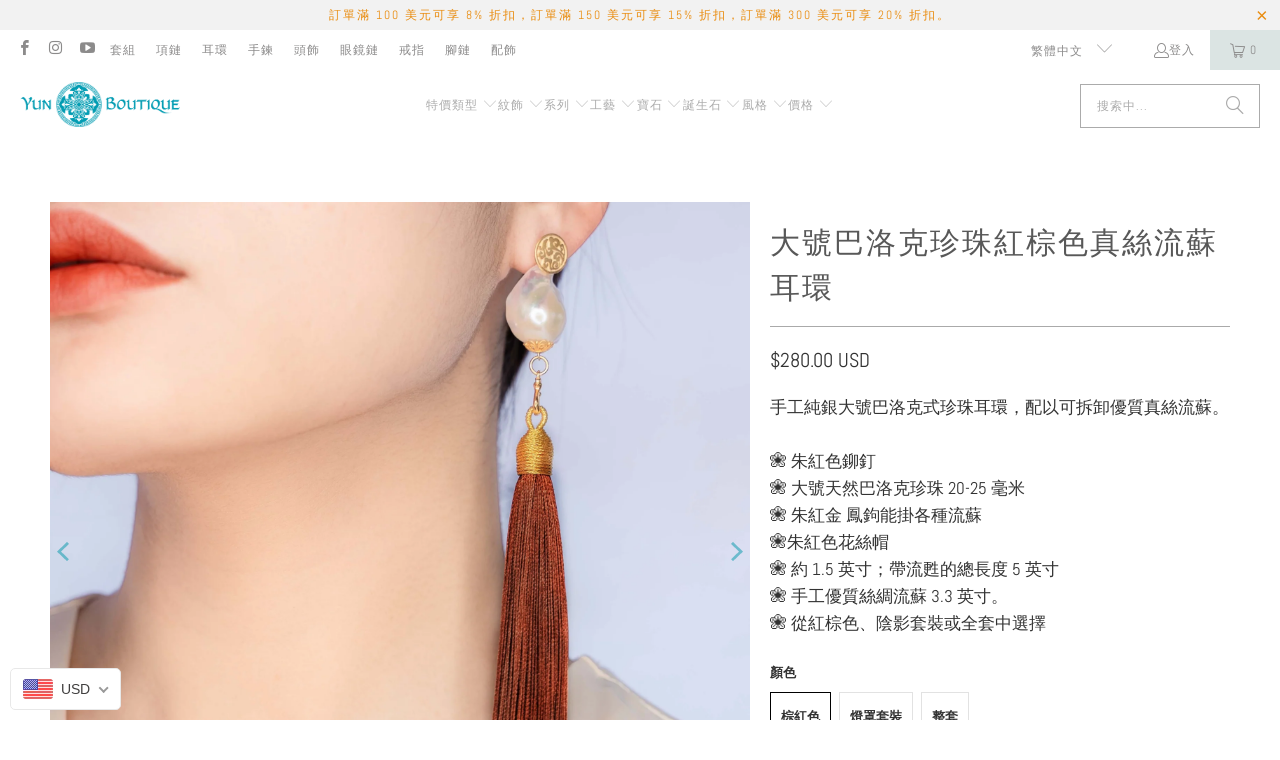

--- FILE ---
content_type: text/html; charset=utf-8
request_url: https://www.yunboutique.com/zh/products/large-baroque-pearl-red-brown-silk-tassel-earrings
body_size: 54470
content:
<!DOCTYPE html>
<html class="no-js no-touch" lang="zh-TW">
  <head>
<!-- Start of Booster Apps Seo-0.1-->
<title>大號巴洛克珍珠紅棕色真絲流蘇耳環 | Yun Boutique</title><meta name="google-site-verification" content="KUV9a2mgdLuCNVzJAye-zdkgmoI-9s4lWWOpeqRouN0" />
<meta name="description" content="大號巴洛克珍珠紅棕色真絲流蘇耳環 | 手工純銀大號巴洛克式珍珠耳環，配以可拆卸優質真絲流蘇。 ❀ 朱紅色鉚釘❀ 大號天然巴洛克珍珠 20-25 毫米❀ 朱紅金 鳳鉤能掛各種流蘇❀朱紅色花絲帽❀ 約 1.5 英寸；帶流甦的總長度 5 英寸❀ 手工優質絲綢流蘇 3.3 英寸。 ❀ 從紅棕色、陰影套裝或全套中選擇" /><script type="application/ld+json">
  {
    "@context": "https://schema.org",
    "@type": "WebSite",
    "name": "Yun Boutique",
    "url": "https://www.yunboutique.com",
    "potentialAction": {
      "@type": "SearchAction",
      "query-input": "required name=query",
      "target": "https://www.yunboutique.com/search?q={query}"
    }
  }
</script><script type="application/ld+json">
  {
    "@context": "https://schema.org",
    "@type": "Product",
    "name": "大號巴洛克珍珠紅棕色真絲流蘇耳環",
    "brand": {"@type": "Brand","name": "Yun Boutique"},
    "sku": "",
    "mpn": "96888993",
    "description": "手工純銀大號巴洛克式珍珠耳環，配以可拆卸優質真絲流蘇。 ❀ 朱紅色鉚釘❀ 大號天然巴洛克珍珠 20-25 毫米❀ 朱紅金 鳳鉤能掛各種流蘇❀朱紅色花絲帽❀ 約 1.5 英寸；帶流甦的總長度 5 英寸❀ 手工優質絲綢流蘇 3.3 英寸。 ❀ 從紅棕色、陰影套裝或全套中選擇",
    "url": "https://www.yunboutique.com/zh/products/large-baroque-pearl-red-brown-silk-tassel-earrings","image": "https://www.yunboutique.com/cdn/shop/products/JPEGimage-77001E2C0558-1_2675x.jpg?v=1643847821","itemCondition": "https://schema.org/NewCondition",
    "offers": [{
          "@type": "Offer","price": "280.00","priceCurrency": "USD",
          "itemCondition": "https://schema.org/NewCondition",
          "url": "https://www.yunboutique.com/zh/products/large-baroque-pearl-red-brown-silk-tassel-earrings?variant=41551296888993",
          "sku": "",
          "mpn": "96888993",
          "availability" : "https://schema.org/InStock",
          "priceValidUntil": "2026-02-14","gtin14": "96888993"},{
          "@type": "Offer","price": "300.00","priceCurrency": "USD",
          "itemCondition": "https://schema.org/NewCondition",
          "url": "https://www.yunboutique.com/zh/products/large-baroque-pearl-red-brown-silk-tassel-earrings?variant=41551296921761",
          "sku": "",
          "mpn": "96921761",
          "availability" : "https://schema.org/InStock",
          "priceValidUntil": "2026-02-14","gtin14": "96921761"},{
          "@type": "Offer","price": "480.00","priceCurrency": "USD",
          "itemCondition": "https://schema.org/NewCondition",
          "url": "https://www.yunboutique.com/zh/products/large-baroque-pearl-red-brown-silk-tassel-earrings?variant=41551296954529",
          "sku": "",
          "mpn": "96954529",
          "availability" : "https://schema.org/InStock",
          "priceValidUntil": "2026-02-14","gtin14": "96954529"}]}
</script>
<!-- end of Booster Apps SEO -->

	<script id="pandectes-rules">   /* PANDECTES-GDPR: DO NOT MODIFY AUTO GENERATED CODE OF THIS SCRIPT */      window.PandectesSettings = {"store":{"id":4183521,"plan":"basic","theme":"Copy of Turbo-florence - 2024-08-20","primaryLocale":"en","adminMode":false,"headless":false,"storefrontRootDomain":"","checkoutRootDomain":"","storefrontAccessToken":""},"tsPublished":1724281807,"declaration":{"showPurpose":false,"showProvider":false,"declIntroText":"We use cookies to optimize website functionality, analyze the performance, and provide personalized experience to you. Some cookies are essential to make the website operate and function correctly. Those cookies cannot be disabled. In this window you can manage your preference of cookies.","showDateGenerated":true},"language":{"languageMode":"Single","fallbackLanguage":"en","languageDetection":"browser","languagesSupported":[]},"texts":{"managed":{"headerText":{"en":"We respect your privacy"},"consentText":{"en":"This website uses cookies to ensure you get the best experience."},"dismissButtonText":{"en":"Ok"},"linkText":{"en":"Learn more"},"imprintText":{"en":"Imprint"},"preferencesButtonText":{"en":"Preferences"},"allowButtonText":{"en":"Accept"},"denyButtonText":{"en":"Decline"},"leaveSiteButtonText":{"en":"Leave this site"},"cookiePolicyText":{"en":"Cookie policy"},"preferencesPopupTitleText":{"en":"Manage consent preferences"},"preferencesPopupIntroText":{"en":"We use cookies to optimize website functionality, analyze the performance, and provide personalized experience to you. Some cookies are essential to make the website operate and function correctly. Those cookies cannot be disabled. In this window you can manage your preference of cookies."},"preferencesPopupCloseButtonText":{"en":"Close"},"preferencesPopupAcceptAllButtonText":{"en":"Accept all"},"preferencesPopupRejectAllButtonText":{"en":"Reject all"},"preferencesPopupSaveButtonText":{"en":"Save preferences"},"accessSectionTitleText":{"en":"Data portability"},"accessSectionParagraphText":{"en":"You have the right to request access to your data at any time."},"rectificationSectionTitleText":{"en":"Data Rectification"},"rectificationSectionParagraphText":{"en":"You have the right to request your data to be updated whenever you think it is appropriate."},"erasureSectionTitleText":{"en":"Right to be forgotten"},"erasureSectionParagraphText":{"en":"You have the right to ask all your data to be erased. After that, you will no longer be able to access your account."},"declIntroText":{"en":"We use cookies to optimize website functionality, analyze the performance, and provide personalized experience to you. Some cookies are essential to make the website operate and function correctly. Those cookies cannot be disabled. In this window you can manage your preference of cookies."}},"categories":{"strictlyNecessaryCookiesTitleText":{"en":"Strictly necessary cookies"},"functionalityCookiesTitleText":{"en":"Functional cookies"},"performanceCookiesTitleText":{"en":"Performance cookies"},"targetingCookiesTitleText":{"en":"Targeting cookies"},"unclassifiedCookiesTitleText":{"en":"Unclassified cookies"},"strictlyNecessaryCookiesDescriptionText":{"en":"These cookies are essential in order to enable you to move around the website and use its features, such as accessing secure areas of the website. The website cannot function properly without these cookies."},"functionalityCookiesDescriptionText":{"en":"These cookies enable the site to provide enhanced functionality and personalisation. They may be set by us or by third party providers whose services we have added to our pages. If you do not allow these cookies then some or all of these services may not function properly."},"performanceCookiesDescriptionText":{"en":"These cookies enable us to monitor and improve the performance of our website. For example, they allow us to count visits, identify traffic sources and see which parts of the site are most popular."},"targetingCookiesDescriptionText":{"en":"These cookies may be set through our site by our advertising partners. They may be used by those companies to build a profile of your interests and show you relevant adverts on other sites.    They do not store directly personal information, but are based on uniquely identifying your browser and internet device. If you do not allow these cookies, you will experience less targeted advertising."},"unclassifiedCookiesDescriptionText":{"en":"Unclassified cookies are cookies that we are in the process of classifying, together with the providers of individual cookies."}},"auto":{"declName":{"en":"Name"},"declPath":{"en":"Path"},"declType":{"en":"Type"},"declDomain":{"en":"Domain"},"declPurpose":{"en":"Purpose"},"declProvider":{"en":"Provider"},"declRetention":{"en":"Retention"},"declFirstParty":{"en":"First-party"},"declThirdParty":{"en":"Third-party"},"declSeconds":{"en":"seconds"},"declMinutes":{"en":"minutes"},"declHours":{"en":"hours"},"declDays":{"en":"days"},"declMonths":{"en":"months"},"declYears":{"en":"years"},"declSession":{"en":"Session"},"cookiesDetailsText":{"en":"Cookies details"},"preferencesPopupAlwaysAllowedText":{"en":"Always allowed"},"submitButton":{"en":"Submit"},"submittingButton":{"en":"Submitting..."},"cancelButton":{"en":"Cancel"},"guestsSupportInfoText":{"en":"Please login with your customer account to further proceed."},"guestsSupportEmailPlaceholder":{"en":"E-mail address"},"guestsSupportEmailValidationError":{"en":"Email is not valid"},"guestsSupportEmailSuccessTitle":{"en":"Thank you for your request"},"guestsSupportEmailFailureTitle":{"en":"A problem occurred"},"guestsSupportEmailSuccessMessage":{"en":"If you are registered as a customer of this store, you will soon receive an email with instructions on how to proceed."},"guestsSupportEmailFailureMessage":{"en":"Your request was not submitted. Please try again and if problem persists, contact store owner for assistance."},"confirmationSuccessTitle":{"en":"Your request is verified"},"confirmationFailureTitle":{"en":"A problem occurred"},"confirmationSuccessMessage":{"en":"We will soon get back to you as to your request."},"confirmationFailureMessage":{"en":"Your request was not verified. Please try again and if problem persists, contact store owner for assistance"},"consentSectionTitleText":{"en":"Your cookie consent"},"consentSectionNoConsentText":{"en":"You have not consented to the cookies policy of this website."},"consentSectionConsentedText":{"en":"You consented to the cookies policy of this website on"},"consentStatus":{"en":"Consent preference"},"consentDate":{"en":"Consent date"},"consentId":{"en":"Consent ID"},"consentSectionChangeConsentActionText":{"en":"Change consent preference"},"accessSectionGDPRRequestsActionText":{"en":"Data subject requests"},"accessSectionAccountInfoActionText":{"en":"Personal data"},"accessSectionOrdersRecordsActionText":{"en":"Orders"},"accessSectionDownloadReportActionText":{"en":"Request export"},"rectificationCommentPlaceholder":{"en":"Describe what you want to be updated"},"rectificationCommentValidationError":{"en":"Comment is required"},"rectificationSectionEditAccountActionText":{"en":"Request an update"},"erasureSectionRequestDeletionActionText":{"en":"Request personal data deletion"}}},"library":{"previewMode":false,"fadeInTimeout":0,"defaultBlocked":7,"showLink":true,"showImprintLink":false,"showGoogleLink":false,"enabled":true,"cookie":{"name":"_pandectes_gdpr","expiryDays":365,"secure":true,"domain":""},"dismissOnScroll":false,"dismissOnWindowClick":false,"dismissOnTimeout":false,"palette":{"popup":{"background":"#FFFFFF","backgroundForCalculations":{"a":1,"b":255,"g":255,"r":255},"text":"#000000"},"button":{"background":"transparent","backgroundForCalculations":{"a":1,"b":255,"g":255,"r":255},"text":"#000000","textForCalculation":{"a":1,"b":0,"g":0,"r":0},"border":"#000000"}},"content":{"href":"https://yun-boutique.myshopify.com/policies/privacy-policy","imprintHref":"/","close":"&#10005;","target":"","logo":"<img class=\"cc-banner-logo\" height=\"40\" width=\"40\" src=\"https://cdn.shopify.com/s/files/1/0418/3521/t/28/assets/pandectes-logo.png?v=1724262277\" alt=\"Yun Boutique\" />"},"window":"<div role=\"dialog\" aria-live=\"polite\" aria-label=\"cookieconsent\" aria-describedby=\"cookieconsent:desc\" id=\"pandectes-banner\" class=\"cc-window-wrapper cc-top-wrapper\"><div class=\"pd-cookie-banner-window cc-window {{classes}}\"><!--googleoff: all-->{{children}}<!--googleon: all--></div></div>","compliance":{"opt-both":"<div class=\"cc-compliance cc-highlight\">{{deny}}{{allow}}</div>"},"type":"opt-both","layouts":{"basic":"{{logo}}{{messagelink}}{{compliance}}{{close}}"},"position":"top","theme":"wired","revokable":true,"animateRevokable":false,"revokableReset":false,"revokableLogoUrl":"https://cdn.shopify.com/s/files/1/0418/3521/t/28/assets/pandectes-reopen-logo.png?v=1724262277","revokablePlacement":"bottom-left","revokableMarginHorizontal":15,"revokableMarginVertical":15,"static":false,"autoAttach":true,"hasTransition":true,"blacklistPage":[""]},"geolocation":{"brOnly":false,"caOnly":false,"chOnly":false,"euOnly":false,"jpOnly":false,"thOnly":false,"canadaOnly":false,"globalVisibility":true},"dsr":{"guestsSupport":false,"accessSectionDownloadReportAuto":false},"banner":{"resetTs":1702513408,"extraCss":"        .cc-banner-logo {max-width: 24em!important;}    @media(min-width: 768px) {.cc-window.cc-floating{max-width: 24em!important;width: 24em!important;}}    .cc-message, .pd-cookie-banner-window .cc-header, .cc-logo {text-align: left}    .cc-window-wrapper{z-index: 2147483647;}    .cc-window{z-index: 2147483647;font-family: inherit;}    .pd-cookie-banner-window .cc-header{font-family: inherit;}    .pd-cp-ui{font-family: inherit; background-color: #FFFFFF;color:#000000;}    button.pd-cp-btn, a.pd-cp-btn{}    input + .pd-cp-preferences-slider{background-color: rgba(0, 0, 0, 0.3)}    .pd-cp-scrolling-section::-webkit-scrollbar{background-color: rgba(0, 0, 0, 0.3)}    input:checked + .pd-cp-preferences-slider{background-color: rgba(0, 0, 0, 1)}    .pd-cp-scrolling-section::-webkit-scrollbar-thumb {background-color: rgba(0, 0, 0, 1)}    .pd-cp-ui-close{color:#000000;}    .pd-cp-preferences-slider:before{background-color: #FFFFFF}    .pd-cp-title:before {border-color: #000000!important}    .pd-cp-preferences-slider{background-color:#000000}    .pd-cp-toggle{color:#000000!important}    @media(max-width:699px) {.pd-cp-ui-close-top svg {fill: #000000}}    .pd-cp-toggle:hover,.pd-cp-toggle:visited,.pd-cp-toggle:active{color:#000000!important}    .pd-cookie-banner-window {box-shadow: 0 0 18px rgb(0 0 0 / 20%);}  ","customJavascript":null,"showPoweredBy":false,"hybridStrict":false,"cookiesBlockedByDefault":"7","isActive":false,"implicitSavePreferences":false,"cookieIcon":false,"blockBots":false,"showCookiesDetails":true,"hasTransition":true,"blockingPage":false,"showOnlyLandingPage":false,"leaveSiteUrl":"https://www.google.com","linkRespectStoreLang":false},"cookies":{"0":[{"name":"keep_alive","type":"http","domain":"www.yunboutique.com","path":"/","provider":"Shopify","firstParty":true,"retention":"30 minute(s)","expires":30,"unit":"declMinutes","purpose":{"en":"Used in connection with buyer localization."}},{"name":"secure_customer_sig","type":"http","domain":"www.yunboutique.com","path":"/","provider":"Shopify","firstParty":true,"retention":"1 year(s)","expires":1,"unit":"declYears","purpose":{"en":"Used in connection with customer login."}},{"name":"localization","type":"http","domain":"www.yunboutique.com","path":"/","provider":"Shopify","firstParty":true,"retention":"1 year(s)","expires":1,"unit":"declYears","purpose":{"en":"Shopify store localization"}},{"name":"cart_currency","type":"http","domain":"www.yunboutique.com","path":"/","provider":"Shopify","firstParty":true,"retention":"2 ","expires":2,"unit":"declSession","purpose":{"en":"The cookie is necessary for the secure checkout and payment function on the website. This function is provided by shopify.com."}},{"name":"shopify_pay_redirect","type":"http","domain":"www.yunboutique.com","path":"/","provider":"Shopify","firstParty":true,"retention":"1 hour(s)","expires":1,"unit":"declHours","purpose":{"en":"The cookie is necessary for the secure checkout and payment function on the website. This function is provided by shopify.com."}},{"name":"_cmp_a","type":"http","domain":".yunboutique.com","path":"/","provider":"Shopify","firstParty":false,"retention":"1 day(s)","expires":1,"unit":"declDays","purpose":{"en":"Used for managing customer privacy settings."}},{"name":"cookietest","type":"http","domain":"www.yunboutique.com","path":"/","provider":"Shopify","firstParty":true,"retention":"Session","expires":1,"unit":"declSeconds","purpose":{"en":"Used to ensure our systems are working correctly."}},{"name":"_secure_session_id","type":"http","domain":"www.yunboutique.com","path":"/","provider":"Shopify","firstParty":true,"retention":"1 month(s)","expires":1,"unit":"declMonths","purpose":{"en":"Used in connection with navigation through a storefront."}},{"name":"_pandectes_gdpr","type":"http","domain":".www.yunboutique.com","path":"/","provider":"Pandectes","firstParty":true,"retention":"1 year(s)","expires":1,"unit":"declYears","purpose":{"en":"Used for the functionality of the cookies consent banner."}}],"1":[{"name":"_pinterest_ct_ua","type":"http","domain":".ct.pinterest.com","path":"/","provider":"Pinterest","firstParty":false,"retention":"1 year(s)","expires":1,"unit":"declYears","purpose":{"en":"Used to group actions across pages."}}],"2":[{"name":"_shopify_y","type":"http","domain":".yunboutique.com","path":"/","provider":"Shopify","firstParty":false,"retention":"1 year(s)","expires":1,"unit":"declYears","purpose":{"en":"Shopify analytics."}},{"name":"_shopify_s","type":"http","domain":".yunboutique.com","path":"/","provider":"Shopify","firstParty":false,"retention":"30 minute(s)","expires":30,"unit":"declMinutes","purpose":{"en":"Shopify analytics."}},{"name":"_orig_referrer","type":"http","domain":".yunboutique.com","path":"/","provider":"Shopify","firstParty":false,"retention":"2 ","expires":2,"unit":"declSession","purpose":{"en":"Tracks landing pages."}},{"name":"_landing_page","type":"http","domain":".yunboutique.com","path":"/","provider":"Shopify","firstParty":false,"retention":"2 ","expires":2,"unit":"declSession","purpose":{"en":"Tracks landing pages."}},{"name":"_shopify_sa_t","type":"http","domain":".yunboutique.com","path":"/","provider":"Shopify","firstParty":false,"retention":"30 minute(s)","expires":30,"unit":"declMinutes","purpose":{"en":"Shopify analytics relating to marketing & referrals."}},{"name":"_gid","type":"http","domain":".yunboutique.com","path":"/","provider":"Google","firstParty":false,"retention":"1 day(s)","expires":1,"unit":"declDays","purpose":{"en":"Cookie is placed by Google Analytics to count and track pageviews."}},{"name":"_shopify_sa_p","type":"http","domain":".yunboutique.com","path":"/","provider":"Shopify","firstParty":false,"retention":"30 minute(s)","expires":30,"unit":"declMinutes","purpose":{"en":"Shopify analytics relating to marketing & referrals."}},{"name":"_ga","type":"http","domain":".yunboutique.com","path":"/","provider":"Google","firstParty":false,"retention":"1 year(s)","expires":1,"unit":"declYears","purpose":{"en":"Cookie is set by Google Analytics with unknown functionality"}},{"name":"_gat","type":"http","domain":".yunboutique.com","path":"/","provider":"Google","firstParty":false,"retention":"1 minute(s)","expires":1,"unit":"declMinutes","purpose":{"en":"Cookie is placed by Google Analytics to filter requests from bots."}},{"name":"_shopify_d","type":"http","domain":"com","path":"/","provider":"Shopify","firstParty":false,"retention":"Session","expires":1,"unit":"declSeconds","purpose":{"en":"Shopify analytics."}},{"name":"_shopify_d","type":"http","domain":"yunboutique.com","path":"/","provider":"Shopify","firstParty":false,"retention":"Session","expires":1,"unit":"declSeconds","purpose":{"en":"Shopify analytics."}},{"name":"_boomr_clss","type":"html_local","domain":"https://www.yunboutique.com","path":"/","provider":"Shopify","firstParty":true,"retention":"Persistent","expires":1,"unit":"declYears","purpose":{"en":"Used to monitor and optimize the performance of Shopify stores."}},{"name":"_sp_id.bdf8","type":"http","domain":"www.yunboutique.com","path":"/","provider":"Snowplow","firstParty":true,"retention":"1 year(s)","expires":1,"unit":"declYears","purpose":{"en":""}},{"name":"_ga_R5FPHZ1MSM","type":"http","domain":".yunboutique.com","path":"/","provider":"Google","firstParty":false,"retention":"1 year(s)","expires":1,"unit":"declYears","purpose":{"en":""}},{"name":"_sp_ses.bdf8","type":"http","domain":"www.yunboutique.com","path":"/","provider":"Snowplow","firstParty":true,"retention":"30 minute(s)","expires":30,"unit":"declMinutes","purpose":{"en":""}},{"name":"_ga_6Q1RC53HBV","type":"http","domain":".yunboutique.com","path":"/","provider":"Google","firstParty":false,"retention":"1 year(s)","expires":1,"unit":"declYears","purpose":{"en":""}}],"4":[{"name":"__kla_id","type":"http","domain":"www.yunboutique.com","path":"/","provider":"Klaviyo","firstParty":true,"retention":"1 year(s)","expires":1,"unit":"declYears","purpose":{"en":"Tracks when someone clicks through a Klaviyo email to your website."}},{"name":"_fbp","type":"http","domain":".yunboutique.com","path":"/","provider":"Facebook","firstParty":false,"retention":"3 month(s)","expires":3,"unit":"declMonths","purpose":{"en":"Cookie is placed by Facebook to track visits across websites."}},{"name":"_pin_unauth","type":"http","domain":".yunboutique.com","path":"/","provider":"Pinterest","firstParty":false,"retention":"1 year(s)","expires":1,"unit":"declYears","purpose":{"en":"Used to group actions for users who cannot be identified by Pinterest."}},{"name":"wpm-domain-test","type":"http","domain":"com","path":"/","provider":"Shopify","firstParty":false,"retention":"Session","expires":1,"unit":"declSeconds","purpose":{"en":"Used to test the storage of parameters about products added to the cart or payment currency"}},{"name":"wpm-domain-test","type":"http","domain":"yunboutique.com","path":"/","provider":"Shopify","firstParty":false,"retention":"Session","expires":1,"unit":"declSeconds","purpose":{"en":"Used to test the storage of parameters about products added to the cart or payment currency"}},{"name":"wpm-domain-test","type":"http","domain":"www.yunboutique.com","path":"/","provider":"Shopify","firstParty":true,"retention":"Session","expires":1,"unit":"declSeconds","purpose":{"en":"Used to test the storage of parameters about products added to the cart or payment currency"}},{"name":"lastExternalReferrerTime","type":"html_local","domain":"https://www.yunboutique.com","path":"/","provider":"Facebook","firstParty":true,"retention":"Persistent","expires":1,"unit":"declYears","purpose":{"en":"Contains the timestamp of the last update of the lastExternalReferrer cookie."}},{"name":"lastExternalReferrer","type":"html_local","domain":"https://www.yunboutique.com","path":"/","provider":"Facebook","firstParty":true,"retention":"Persistent","expires":1,"unit":"declYears","purpose":{"en":"Detects how the user reached the website by registering their last URL-address."}}],"8":[{"name":"popup","type":"http","domain":"www.yunboutique.com","path":"/collections","provider":"Unknown","firstParty":true,"retention":"1 ","expires":1,"unit":"declSession","purpose":{"en":""}},{"name":"pixel","type":"http","domain":".yotpo.com","path":"/","provider":"Unknown","firstParty":false,"retention":"1 year(s)","expires":1,"unit":"declYears","purpose":{"en":""}},{"name":"currency","type":"http","domain":".www.yunboutique.com","path":"/","provider":"Unknown","firstParty":true,"retention":"1 year(s)","expires":1,"unit":"declYears","purpose":{"en":""}},{"name":"yotpo_pixel","type":"http","domain":"www.yunboutique.com","path":"/","provider":"Unknown","firstParty":true,"retention":"8 hour(s)","expires":8,"unit":"declHours","purpose":{"en":""}},{"name":"smile_shopify_data","type":"html_local","domain":"https://www.yunboutique.com","path":"/","provider":"Unknown","firstParty":true,"retention":"Persistent","expires":1,"unit":"declYears","purpose":{"en":""}},{"name":"ar_debug","type":"http","domain":".pinterest.com","path":"/","provider":"Unknown","firstParty":false,"retention":"1 year(s)","expires":1,"unit":"declYears","purpose":{"en":""}},{"name":"is_eu","type":"html_session","domain":"https://www.yunboutique.com","path":"/","provider":"Unknown","firstParty":true,"retention":"Session","expires":1,"unit":"declYears","purpose":{"en":""}},{"name":"local-storage-test","type":"html_local","domain":"https://www.yunboutique.com","path":"/","provider":"Unknown","firstParty":true,"retention":"Persistent","expires":1,"unit":"declYears","purpose":{"en":""}},{"name":"_kla_test","type":"html_local","domain":"https://www.yunboutique.com","path":"/","provider":"Unknown","firstParty":true,"retention":"Persistent","expires":1,"unit":"declYears","purpose":{"en":""}}]},"blocker":{"isActive":false,"googleConsentMode":{"id":"","analyticsId":"","adwordsId":"","isActive":false,"adStorageCategory":4,"analyticsStorageCategory":2,"personalizationStorageCategory":1,"functionalityStorageCategory":1,"customEvent":true,"securityStorageCategory":0,"redactData":true,"urlPassthrough":false},"facebookPixel":{"id":"","isActive":false,"ldu":false},"microsoft":{},"rakuten":{"isActive":false,"cmp":false,"ccpa":false},"gpcIsActive":false,"defaultBlocked":7,"patterns":{"whiteList":[],"blackList":{"1":[],"2":[],"4":[],"8":[]},"iframesWhiteList":[],"iframesBlackList":{"1":[],"2":[],"4":[],"8":[]},"beaconsWhiteList":[],"beaconsBlackList":{"1":[],"2":[],"4":[],"8":[]}}}}      !function(){"use strict";window.PandectesRules=window.PandectesRules||{},window.PandectesRules.manualBlacklist={1:[],2:[],4:[]},window.PandectesRules.blacklistedIFrames={1:[],2:[],4:[]},window.PandectesRules.blacklistedCss={1:[],2:[],4:[]},window.PandectesRules.blacklistedBeacons={1:[],2:[],4:[]};var e="javascript/blocked";function t(e){return new RegExp(e.replace(/[/\\.+?$()]/g,"\\$&").replace("*","(.*)"))}var n=function(e){var t=arguments.length>1&&void 0!==arguments[1]?arguments[1]:"log";new URLSearchParams(window.location.search).get("log")&&console[t]("PandectesRules: ".concat(e))};function a(e){var t=document.createElement("script");t.async=!0,t.src=e,document.head.appendChild(t)}function r(e,t){(null==t||t>e.length)&&(t=e.length);for(var n=0,a=Array(t);n<t;n++)a[n]=e[n];return a}function o(e,t,n){return(t=function(e){var t=function(e,t){if("object"!=typeof e||!e)return e;var n=e[Symbol.toPrimitive];if(void 0!==n){var a=n.call(e,t||"default");if("object"!=typeof a)return a;throw new TypeError("@@toPrimitive must return a primitive value.")}return("string"===t?String:Number)(e)}(e,"string");return"symbol"==typeof t?t:t+""}(t))in e?Object.defineProperty(e,t,{value:n,enumerable:!0,configurable:!0,writable:!0}):e[t]=n,e}function i(e,t){var n=Object.keys(e);if(Object.getOwnPropertySymbols){var a=Object.getOwnPropertySymbols(e);t&&(a=a.filter((function(t){return Object.getOwnPropertyDescriptor(e,t).enumerable}))),n.push.apply(n,a)}return n}function s(e){for(var t=1;t<arguments.length;t++){var n=null!=arguments[t]?arguments[t]:{};t%2?i(Object(n),!0).forEach((function(t){o(e,t,n[t])})):Object.getOwnPropertyDescriptors?Object.defineProperties(e,Object.getOwnPropertyDescriptors(n)):i(Object(n)).forEach((function(t){Object.defineProperty(e,t,Object.getOwnPropertyDescriptor(n,t))}))}return e}function c(e,t){return function(e){if(Array.isArray(e))return e}(e)||function(e,t){var n=null==e?null:"undefined"!=typeof Symbol&&e[Symbol.iterator]||e["@@iterator"];if(null!=n){var a,r,o,i,s=[],c=!0,l=!1;try{if(o=(n=n.call(e)).next,0===t){if(Object(n)!==n)return;c=!1}else for(;!(c=(a=o.call(n)).done)&&(s.push(a.value),s.length!==t);c=!0);}catch(e){l=!0,r=e}finally{try{if(!c&&null!=n.return&&(i=n.return(),Object(i)!==i))return}finally{if(l)throw r}}return s}}(e,t)||d(e,t)||function(){throw new TypeError("Invalid attempt to destructure non-iterable instance.\nIn order to be iterable, non-array objects must have a [Symbol.iterator]() method.")}()}function l(e){return function(e){if(Array.isArray(e))return r(e)}(e)||function(e){if("undefined"!=typeof Symbol&&null!=e[Symbol.iterator]||null!=e["@@iterator"])return Array.from(e)}(e)||d(e)||function(){throw new TypeError("Invalid attempt to spread non-iterable instance.\nIn order to be iterable, non-array objects must have a [Symbol.iterator]() method.")}()}function d(e,t){if(e){if("string"==typeof e)return r(e,t);var n={}.toString.call(e).slice(8,-1);return"Object"===n&&e.constructor&&(n=e.constructor.name),"Map"===n||"Set"===n?Array.from(e):"Arguments"===n||/^(?:Ui|I)nt(?:8|16|32)(?:Clamped)?Array$/.test(n)?r(e,t):void 0}}var u=window.PandectesRulesSettings||window.PandectesSettings,f=!(void 0===window.dataLayer||!Array.isArray(window.dataLayer)||!window.dataLayer.some((function(e){return"pandectes_full_scan"===e.event}))),g=function(){var e,t=arguments.length>0&&void 0!==arguments[0]?arguments[0]:"_pandectes_gdpr",n=("; "+document.cookie).split("; "+t+"=");if(n.length<2)e={};else{var a=n.pop().split(";");e=window.atob(a.shift())}var r=function(e){try{return JSON.parse(e)}catch(e){return!1}}(e);return!1!==r?r:e}(),p=u.banner.isActive,h=u.blocker,y=h.defaultBlocked,v=h.patterns,w=g&&null!==g.preferences&&void 0!==g.preferences?g.preferences:null,m=f?0:p?null===w?y:w:0,b={1:!(1&m),2:!(2&m),4:!(4&m)},k=v.blackList,_=v.whiteList,S=v.iframesBlackList,L=v.iframesWhiteList,C=v.beaconsBlackList,A=v.beaconsWhiteList,P={blackList:[],whiteList:[],iframesBlackList:{1:[],2:[],4:[],8:[]},iframesWhiteList:[],beaconsBlackList:{1:[],2:[],4:[],8:[]},beaconsWhiteList:[]};[1,2,4].map((function(e){var n;b[e]||((n=P.blackList).push.apply(n,l(k[e].length?k[e].map(t):[])),P.iframesBlackList[e]=S[e].length?S[e].map(t):[],P.beaconsBlackList[e]=C[e].length?C[e].map(t):[])})),P.whiteList=_.length?_.map(t):[],P.iframesWhiteList=L.length?L.map(t):[],P.beaconsWhiteList=A.length?A.map(t):[];var O={scripts:[],iframes:{1:[],2:[],4:[]},beacons:{1:[],2:[],4:[]},css:{1:[],2:[],4:[]}},E=function(t,n){return t&&(!n||n!==e)&&(!P.blackList||P.blackList.some((function(e){return e.test(t)})))&&(!P.whiteList||P.whiteList.every((function(e){return!e.test(t)})))},B=function(e,t){var n=P.iframesBlackList[t],a=P.iframesWhiteList;return e&&(!n||n.some((function(t){return t.test(e)})))&&(!a||a.every((function(t){return!t.test(e)})))},I=function(e,t){var n=P.beaconsBlackList[t],a=P.beaconsWhiteList;return e&&(!n||n.some((function(t){return t.test(e)})))&&(!a||a.every((function(t){return!t.test(e)})))},j=new MutationObserver((function(e){for(var t=0;t<e.length;t++)for(var n=e[t].addedNodes,a=0;a<n.length;a++){var r=n[a],o=r.dataset&&r.dataset.cookiecategory;if(1===r.nodeType&&"LINK"===r.tagName){var i=r.dataset&&r.dataset.href;if(i&&o)switch(o){case"functionality":case"C0001":O.css[1].push(i);break;case"performance":case"C0002":O.css[2].push(i);break;case"targeting":case"C0003":O.css[4].push(i)}}}})),T=new MutationObserver((function(t){for(var a=0;a<t.length;a++)for(var r=t[a].addedNodes,o=function(){var t=r[i],a=t.src||t.dataset&&t.dataset.src,o=t.dataset&&t.dataset.cookiecategory;if(1===t.nodeType&&"IFRAME"===t.tagName){if(a){var s=!1;B(a,1)||"functionality"===o||"C0001"===o?(s=!0,O.iframes[1].push(a)):B(a,2)||"performance"===o||"C0002"===o?(s=!0,O.iframes[2].push(a)):(B(a,4)||"targeting"===o||"C0003"===o)&&(s=!0,O.iframes[4].push(a)),s&&(t.removeAttribute("src"),t.setAttribute("data-src",a))}}else if(1===t.nodeType&&"IMG"===t.tagName){if(a){var c=!1;I(a,1)?(c=!0,O.beacons[1].push(a)):I(a,2)?(c=!0,O.beacons[2].push(a)):I(a,4)&&(c=!0,O.beacons[4].push(a)),c&&(t.removeAttribute("src"),t.setAttribute("data-src",a))}}else if(1===t.nodeType&&"SCRIPT"===t.tagName){var l=t.type,d=!1;if(E(a,l)?(n("rule blocked: ".concat(a)),d=!0):a&&o?n("manually blocked @ ".concat(o,": ").concat(a)):o&&n("manually blocked @ ".concat(o,": inline code")),d){O.scripts.push([t,l]),t.type=e;var u=function(n){t.getAttribute("type")===e&&n.preventDefault(),t.removeEventListener("beforescriptexecute",u)};t.addEventListener("beforescriptexecute",u),t.parentElement&&t.parentElement.removeChild(t)}}},i=0;i<r.length;i++)o()})),R=document.createElement,D={src:Object.getOwnPropertyDescriptor(HTMLScriptElement.prototype,"src"),type:Object.getOwnPropertyDescriptor(HTMLScriptElement.prototype,"type")};window.PandectesRules.unblockCss=function(e){var t=O.css[e]||[];t.length&&n("Unblocking CSS for ".concat(e)),t.forEach((function(e){var t=document.querySelector('link[data-href^="'.concat(e,'"]'));t.removeAttribute("data-href"),t.href=e})),O.css[e]=[]},window.PandectesRules.unblockIFrames=function(e){var t=O.iframes[e]||[];t.length&&n("Unblocking IFrames for ".concat(e)),P.iframesBlackList[e]=[],t.forEach((function(e){var t=document.querySelector('iframe[data-src^="'.concat(e,'"]'));t.removeAttribute("data-src"),t.src=e})),O.iframes[e]=[]},window.PandectesRules.unblockBeacons=function(e){var t=O.beacons[e]||[];t.length&&n("Unblocking Beacons for ".concat(e)),P.beaconsBlackList[e]=[],t.forEach((function(e){var t=document.querySelector('img[data-src^="'.concat(e,'"]'));t.removeAttribute("data-src"),t.src=e})),O.beacons[e]=[]},window.PandectesRules.unblockInlineScripts=function(e){var t=1===e?"functionality":2===e?"performance":"targeting",a=document.querySelectorAll('script[type="javascript/blocked"][data-cookiecategory="'.concat(t,'"]'));n("unblockInlineScripts: ".concat(a.length," in ").concat(t)),a.forEach((function(e){var t=document.createElement("script");t.type="text/javascript",e.hasAttribute("src")?t.src=e.getAttribute("src"):t.textContent=e.textContent,document.head.appendChild(t),e.parentNode.removeChild(e)}))},window.PandectesRules.unblockInlineCss=function(e){var t=1===e?"functionality":2===e?"performance":"targeting",a=document.querySelectorAll('link[data-cookiecategory="'.concat(t,'"]'));n("unblockInlineCss: ".concat(a.length," in ").concat(t)),a.forEach((function(e){e.href=e.getAttribute("data-href")}))},window.PandectesRules.unblock=function(e){e.length<1?(P.blackList=[],P.whiteList=[],P.iframesBlackList=[],P.iframesWhiteList=[]):(P.blackList&&(P.blackList=P.blackList.filter((function(t){return e.every((function(e){return"string"==typeof e?!t.test(e):e instanceof RegExp?t.toString()!==e.toString():void 0}))}))),P.whiteList&&(P.whiteList=[].concat(l(P.whiteList),l(e.map((function(e){if("string"==typeof e){var n=".*"+t(e)+".*";if(P.whiteList.every((function(e){return e.toString()!==n.toString()})))return new RegExp(n)}else if(e instanceof RegExp&&P.whiteList.every((function(t){return t.toString()!==e.toString()})))return e;return null})).filter(Boolean)))));var a=0;l(O.scripts).forEach((function(e,t){var n=c(e,2),r=n[0],o=n[1];if(function(e){var t=e.getAttribute("src");return P.blackList&&P.blackList.every((function(e){return!e.test(t)}))||P.whiteList&&P.whiteList.some((function(e){return e.test(t)}))}(r)){for(var i=document.createElement("script"),s=0;s<r.attributes.length;s++){var l=r.attributes[s];"src"!==l.name&&"type"!==l.name&&i.setAttribute(l.name,r.attributes[s].value)}i.setAttribute("src",r.src),i.setAttribute("type",o||"application/javascript"),document.head.appendChild(i),O.scripts.splice(t-a,1),a++}})),0==P.blackList.length&&0===P.iframesBlackList[1].length&&0===P.iframesBlackList[2].length&&0===P.iframesBlackList[4].length&&0===P.beaconsBlackList[1].length&&0===P.beaconsBlackList[2].length&&0===P.beaconsBlackList[4].length&&(n("Disconnecting observers"),T.disconnect(),j.disconnect())};var N=u.store,x=N.adminMode,U=N.headless,z=N.storefrontRootDomain,M=N.checkoutRootDomain,q=N.storefrontAccessToken,F=u.banner.isActive,W=u.blocker.defaultBlocked;F&&function(e){if(window.Shopify&&window.Shopify.customerPrivacy)e();else{var t=null;window.Shopify&&window.Shopify.loadFeatures&&window.Shopify.trackingConsent?e():t=setInterval((function(){window.Shopify&&window.Shopify.loadFeatures&&(clearInterval(t),window.Shopify.loadFeatures([{name:"consent-tracking-api",version:"0.1"}],(function(t){t?n("Shopify.customerPrivacy API - failed to load"):(n("shouldShowBanner() -> ".concat(window.Shopify.trackingConsent.shouldShowBanner()," | saleOfDataRegion() -> ").concat(window.Shopify.trackingConsent.saleOfDataRegion())),e())})))}),10)}}((function(){!function(){var e=window.Shopify.trackingConsent;if(!1!==e.shouldShowBanner()||null!==w||7!==W)try{var t=x&&!(window.Shopify&&window.Shopify.AdminBarInjector),a={preferences:!(1&m)||f||t,analytics:!(2&m)||f||t,marketing:!(4&m)||f||t};U&&(a.headlessStorefront=!0,a.storefrontRootDomain=null!=z&&z.length?z:window.location.hostname,a.checkoutRootDomain=null!=M&&M.length?M:"checkout.".concat(window.location.hostname),a.storefrontAccessToken=null!=q&&q.length?q:""),e.firstPartyMarketingAllowed()===a.marketing&&e.analyticsProcessingAllowed()===a.analytics&&e.preferencesProcessingAllowed()===a.preferences||e.setTrackingConsent(a,(function(e){e&&e.error?n("Shopify.customerPrivacy API - failed to setTrackingConsent"):n("setTrackingConsent(".concat(JSON.stringify(a),")"))}))}catch(e){n("Shopify.customerPrivacy API - exception")}}(),function(){if(U){var e=window.Shopify.trackingConsent,t=e.currentVisitorConsent();if(navigator.globalPrivacyControl&&""===t.sale_of_data){var a={sale_of_data:!1,headlessStorefront:!0};a.storefrontRootDomain=null!=z&&z.length?z:window.location.hostname,a.checkoutRootDomain=null!=M&&M.length?M:"checkout.".concat(window.location.hostname),a.storefrontAccessToken=null!=q&&q.length?q:"",e.setTrackingConsent(a,(function(e){e&&e.error?n("Shopify.customerPrivacy API - failed to setTrackingConsent({".concat(JSON.stringify(a),")")):n("setTrackingConsent(".concat(JSON.stringify(a),")"))}))}}}()}));var H=["AT","BE","BG","HR","CY","CZ","DK","EE","FI","FR","DE","GR","HU","IE","IT","LV","LT","LU","MT","NL","PL","PT","RO","SK","SI","ES","SE","GB","LI","NO","IS"],G=u.banner,J=G.isActive,V=G.hybridStrict,K=u.geolocation,$=K.caOnly,Y=void 0!==$&&$,Z=K.euOnly,Q=void 0!==Z&&Z,X=K.brOnly,ee=void 0!==X&&X,te=K.jpOnly,ne=void 0!==te&&te,ae=K.thOnly,re=void 0!==ae&&ae,oe=K.chOnly,ie=void 0!==oe&&oe,se=K.zaOnly,ce=void 0!==se&&se,le=K.canadaOnly,de=void 0!==le&&le,ue=K.globalVisibility,fe=void 0===ue||ue,ge=u.blocker,pe=ge.defaultBlocked,he=void 0===pe?7:pe,ye=ge.googleConsentMode,ve=ye.isActive,we=ye.customEvent,me=ye.id,be=void 0===me?"":me,ke=ye.analyticsId,_e=void 0===ke?"":ke,Se=ye.adwordsId,Le=void 0===Se?"":Se,Ce=ye.redactData,Ae=ye.urlPassthrough,Pe=ye.adStorageCategory,Oe=ye.analyticsStorageCategory,Ee=ye.functionalityStorageCategory,Be=ye.personalizationStorageCategory,Ie=ye.securityStorageCategory,je=ye.dataLayerProperty,Te=void 0===je?"dataLayer":je,Re=ye.waitForUpdate,De=void 0===Re?0:Re,Ne=ye.useNativeChannel,xe=void 0!==Ne&&Ne;function Ue(){window[Te].push(arguments)}window[Te]=window[Te]||[];var ze,Me,qe={hasInitialized:!1,useNativeChannel:!1,ads_data_redaction:!1,url_passthrough:!1,data_layer_property:"dataLayer",storage:{ad_storage:"granted",ad_user_data:"granted",ad_personalization:"granted",analytics_storage:"granted",functionality_storage:"granted",personalization_storage:"granted",security_storage:"granted"}};if(J&&ve){var Fe=he&Pe?"denied":"granted",We=he&Oe?"denied":"granted",He=he&Ee?"denied":"granted",Ge=he&Be?"denied":"granted",Je=he&Ie?"denied":"granted";qe.hasInitialized=!0,qe.useNativeChannel=xe,qe.url_passthrough=Ae,qe.ads_data_redaction="denied"===Fe&&Ce,qe.storage.ad_storage=Fe,qe.storage.ad_user_data=Fe,qe.storage.ad_personalization=Fe,qe.storage.analytics_storage=We,qe.storage.functionality_storage=He,qe.storage.personalization_storage=Ge,qe.storage.security_storage=Je,qe.data_layer_property=Te||"dataLayer",qe.ads_data_redaction&&Ue("set","ads_data_redaction",qe.ads_data_redaction),qe.url_passthrough&&Ue("set","url_passthrough",qe.url_passthrough),function(){!1===xe?console.log("Pandectes: Google Consent Mode (av2)"):console.log("Pandectes: Google Consent Mode (av2nc)");var e=m!==he?{wait_for_update:De||500}:De?{wait_for_update:De}:{};fe&&!V?Ue("consent","default",s(s({},qe.storage),e)):(Ue("consent","default",s(s(s({},qe.storage),e),{},{region:[].concat(l(Q||V?H:[]),l(Y&&!V?["US-CA","US-VA","US-CT","US-UT","US-CO"]:[]),l(ee&&!V?["BR"]:[]),l(ne&&!V?["JP"]:[]),l(de&&!V?["CA"]:[]),l(re&&!V?["TH"]:[]),l(ie&&!V?["CH"]:[]),l(ce&&!V?["ZA"]:[]))})),Ue("consent","default",{ad_storage:"granted",ad_user_data:"granted",ad_personalization:"granted",analytics_storage:"granted",functionality_storage:"granted",personalization_storage:"granted",security_storage:"granted"}));if(null!==w){var t=m&Pe?"denied":"granted",n=m&Oe?"denied":"granted",r=m&Ee?"denied":"granted",o=m&Be?"denied":"granted",i=m&Ie?"denied":"granted";qe.storage.ad_storage=t,qe.storage.ad_user_data=t,qe.storage.ad_personalization=t,qe.storage.analytics_storage=n,qe.storage.functionality_storage=r,qe.storage.personalization_storage=o,qe.storage.security_storage=i,Ue("consent","update",qe.storage)}(be.length||_e.length||Le.length)&&(window[qe.data_layer_property].push({"pandectes.start":(new Date).getTime(),event:"pandectes-rules.min.js"}),(_e.length||Le.length)&&Ue("js",new Date));var c="https://www.googletagmanager.com";if(be.length){var d=be.split(",");window[qe.data_layer_property].push({"gtm.start":(new Date).getTime(),event:"gtm.js"});for(var u=0;u<d.length;u++){var f="dataLayer"!==qe.data_layer_property?"&l=".concat(qe.data_layer_property):"";a("".concat(c,"/gtm.js?id=").concat(d[u].trim()).concat(f))}}if(_e.length)for(var g=_e.split(","),p=0;p<g.length;p++){var h=g[p].trim();h.length&&(a("".concat(c,"/gtag/js?id=").concat(h)),Ue("config",h,{send_page_view:!1}))}if(Le.length)for(var y=Le.split(","),v=0;v<y.length;v++){var b=y[v].trim();b.length&&(a("".concat(c,"/gtag/js?id=").concat(b)),Ue("config",b,{allow_enhanced_conversions:!0}))}}()}J&&we&&(Me=7===(ze=m)?"deny":0===ze?"allow":"mixed",window[Te].push({event:"Pandectes_Consent_Update",pandectes_status:Me,pandectes_categories:{C0000:"allow",C0001:b[1]?"allow":"deny",C0002:b[2]?"allow":"deny",C0003:b[4]?"allow":"deny"}}));var Ve=u.blocker,Ke=Ve.klaviyoIsActive,$e=Ve.googleConsentMode.adStorageCategory;Ke&&window.addEventListener("PandectesEvent_OnConsent",(function(e){var t=e.detail.preferences;if(null!=t){var n=t&$e?"denied":"granted";void 0!==window.klaviyo&&window.klaviyo.isIdentified()&&window.klaviyo.push(["identify",{ad_personalization:n,ad_user_data:n}])}})),u.banner.revokableTrigger&&window.addEventListener("PandectesEvent_OnInitialize",(function(){document.querySelectorAll('[href*="#reopenBanner"]').forEach((function(e){e.onclick=function(e){e.preventDefault(),window.Pandectes.fn.revokeConsent()}}))}));var Ye=u.banner.isActive,Ze=u.blocker,Qe=Ze.defaultBlocked,Xe=void 0===Qe?7:Qe,et=Ze.microsoft,tt=et.isActive,nt=et.uetTags,at=et.dataLayerProperty,rt=void 0===at?"uetq":at,ot={hasInitialized:!1,data_layer_property:"uetq",storage:{ad_storage:"granted"}};if(window[rt]=window[rt]||[],tt&&ut("_uetmsdns","1",365),Ye&&tt){var it=4&Xe?"denied":"granted";if(ot.hasInitialized=!0,ot.storage.ad_storage=it,window[rt].push("consent","default",ot.storage),"granted"==it&&(ut("_uetmsdns","0",365),console.log("setting cookie")),null!==w){var st=4&m?"denied":"granted";ot.storage.ad_storage=st,window[rt].push("consent","update",ot.storage),"granted"===st&&ut("_uetmsdns","0",365)}if(nt.length)for(var ct=nt.split(","),lt=0;lt<ct.length;lt++)ct[lt].trim().length&&dt(ct[lt])}function dt(e){var t=document.createElement("script");t.type="text/javascript",t.src="//bat.bing.com/bat.js",t.onload=function(){var t={ti:e};t.q=window.uetq,window.uetq=new UET(t),window.uetq.push("consent","default",{ad_storage:"denied"}),window[rt].push("pageLoad")},document.head.appendChild(t)}function ut(e,t,n){var a=new Date;a.setTime(a.getTime()+24*n*60*60*1e3);var r="expires="+a.toUTCString();document.cookie="".concat(e,"=").concat(t,"; ").concat(r,"; path=/; secure; samesite=strict")}window.PandectesRules.gcm=qe;var ft=u.banner.isActive,gt=u.blocker.isActive;n("Prefs: ".concat(m," | Banner: ").concat(ft?"on":"off"," | Blocker: ").concat(gt?"on":"off"));var pt=null===w&&/\/checkouts\//.test(window.location.pathname);0!==m&&!1===f&&gt&&!pt&&(n("Blocker will execute"),document.createElement=function(){for(var t=arguments.length,n=new Array(t),a=0;a<t;a++)n[a]=arguments[a];if("script"!==n[0].toLowerCase())return R.bind?R.bind(document).apply(void 0,n):R;var r=R.bind(document).apply(void 0,n);try{Object.defineProperties(r,{src:s(s({},D.src),{},{set:function(t){E(t,r.type)&&D.type.set.call(this,e),D.src.set.call(this,t)}}),type:s(s({},D.type),{},{get:function(){var t=D.type.get.call(this);return t===e||E(this.src,t)?null:t},set:function(t){var n=E(r.src,r.type)?e:t;D.type.set.call(this,n)}})}),r.setAttribute=function(t,n){if("type"===t){var a=E(r.src,r.type)?e:n;D.type.set.call(r,a)}else"src"===t?(E(n,r.type)&&D.type.set.call(r,e),D.src.set.call(r,n)):HTMLScriptElement.prototype.setAttribute.call(r,t,n)}}catch(e){console.warn("Yett: unable to prevent script execution for script src ",r.src,".\n",'A likely cause would be because you are using a third-party browser extension that monkey patches the "document.createElement" function.')}return r},T.observe(document.documentElement,{childList:!0,subtree:!0}),j.observe(document.documentElement,{childList:!0,subtree:!0}))}();
</script>
	
	
  <script>
    window.Store = window.Store || {};
    window.Store.id = 4183521;
  </script>
    <meta charset="utf-8">
    <meta http-equiv="cleartype" content="on">
    <meta name="robots" content="index,follow">

    <!-- Mobile Specific Metas -->
    <meta name="HandheldFriendly" content="True">
    <meta name="MobileOptimized" content="320">
    <meta name="viewport" content="width=device-width,initial-scale=1">
    <meta name="theme-color" content="#ffffff">

    
    

    

    <link rel="preconnect" href="https://fonts.shopifycdn.com" />
    <link rel="preconnect" href="https://cdn.shopify.com" />
    <link rel="preconnect" href="https://cdn.shopifycloud.com" />

    <link rel="dns-prefetch" href="https://v.shopify.com" />
    <link rel="dns-prefetch" href="https://www.youtube.com" />
    <link rel="dns-prefetch" href="https://vimeo.com" />

    <link href="//www.yunboutique.com/cdn/shop/t/28/assets/jquery.min.js?v=147293088974801289311724262277" as="script" rel="preload">

    <!-- Stylesheet for Fancybox library -->
    <link rel="stylesheet" href="//www.yunboutique.com/cdn/shop/t/28/assets/fancybox.css?v=19278034316635137701724262277" type="text/css" media="all" defer>

    <!-- Stylesheets for Turbo -->
    <link href="//www.yunboutique.com/cdn/shop/t/28/assets/styles.css?v=141957542018024957571732836139" rel="stylesheet" type="text/css" media="all" />

    <!-- Icons -->
    
      <link rel="shortcut icon" type="image/x-icon" href="//www.yunboutique.com/cdn/shop/files/Pink_watercolor_Splatters_Thank_you_Instagram_post_1_180x180.png?v=1724226112">
      <link rel="apple-touch-icon" href="//www.yunboutique.com/cdn/shop/files/Pink_watercolor_Splatters_Thank_you_Instagram_post_1_180x180.png?v=1724226112"/>
      <link rel="apple-touch-icon" sizes="57x57" href="//www.yunboutique.com/cdn/shop/files/Pink_watercolor_Splatters_Thank_you_Instagram_post_1_57x57.png?v=1724226112"/>
      <link rel="apple-touch-icon" sizes="60x60" href="//www.yunboutique.com/cdn/shop/files/Pink_watercolor_Splatters_Thank_you_Instagram_post_1_60x60.png?v=1724226112"/>
      <link rel="apple-touch-icon" sizes="72x72" href="//www.yunboutique.com/cdn/shop/files/Pink_watercolor_Splatters_Thank_you_Instagram_post_1_72x72.png?v=1724226112"/>
      <link rel="apple-touch-icon" sizes="76x76" href="//www.yunboutique.com/cdn/shop/files/Pink_watercolor_Splatters_Thank_you_Instagram_post_1_76x76.png?v=1724226112"/>
      <link rel="apple-touch-icon" sizes="114x114" href="//www.yunboutique.com/cdn/shop/files/Pink_watercolor_Splatters_Thank_you_Instagram_post_1_114x114.png?v=1724226112"/>
      <link rel="apple-touch-icon" sizes="180x180" href="//www.yunboutique.com/cdn/shop/files/Pink_watercolor_Splatters_Thank_you_Instagram_post_1_180x180.png?v=1724226112"/>
      <link rel="apple-touch-icon" sizes="228x228" href="//www.yunboutique.com/cdn/shop/files/Pink_watercolor_Splatters_Thank_you_Instagram_post_1_228x228.png?v=1724226112"/>
    
    <link rel="canonical" href="https://www.yunboutique.com/zh/products/large-baroque-pearl-red-brown-silk-tassel-earrings"/>

    

    

    

    
    <script>
      window.PXUTheme = window.PXUTheme || {};
      window.PXUTheme.version = '9.4.0';
      window.PXUTheme.name = 'Turbo';
    </script>
    


    
<template id="price-ui"><span class="price " data-price></span><span class="compare-at-price" data-compare-at-price></span><span class="unit-pricing" data-unit-pricing></span></template>
    <template id="price-ui-badge"><div class="price-ui-badge__sticker price-ui-badge__sticker--">
    <span class="price-ui-badge__sticker-text" data-badge></span>
  </div></template>
    
    <template id="price-ui__price"><span class="money" data-price></span></template>
    <template id="price-ui__price-range"><span class="price-min" data-price-min><span class="money" data-price></span></span> - <span class="price-max" data-price-max><span class="money" data-price></span></span></template>
    <template id="price-ui__unit-pricing"><span class="unit-quantity" data-unit-quantity></span> | <span class="unit-price" data-unit-price><span class="money" data-price></span></span> / <span class="unit-measurement" data-unit-measurement></span></template>
    <template id="price-ui-badge__percent-savings-range">I18n Error: Missing interpolation value "Price_percent" for "最高省 {{ Price_percent }}%"</template>
    <template id="price-ui-badge__percent-savings">I18n Error: Missing interpolation value "Price_percent" for "省 {{ Price_percent }}%"</template>
    <template id="price-ui-badge__price-savings-range">最多可省 {{ 價格 }}</template>
    <template id="price-ui-badge__price-savings">節省{{價格}}</template>
    <template id="price-ui-badge__on-sale">促銷</template>
    <template id="price-ui-badge__sold-out">售罄</template>
    <template id="price-ui-badge__in-stock">有庫存</template>
    


    <script>
      
window.PXUTheme = window.PXUTheme || {};


window.PXUTheme.theme_settings = {};
window.PXUTheme.currency = {};
window.PXUTheme.routes = window.PXUTheme.routes || {};


window.PXUTheme.theme_settings.display_tos_checkbox = false;
window.PXUTheme.theme_settings.go_to_checkout = true;
window.PXUTheme.theme_settings.cart_action = "ajax";
window.PXUTheme.theme_settings.cart_shipping_calculator = false;


window.PXUTheme.theme_settings.collection_swatches = true;
window.PXUTheme.theme_settings.collection_secondary_image = true;


window.PXUTheme.currency.show_multiple_currencies = false;
window.PXUTheme.currency.shop_currency = "USD";
window.PXUTheme.currency.default_currency = "美元";
window.PXUTheme.currency.display_format = "money_format";
window.PXUTheme.currency.money_format = "$ {{amount}} ";
window.PXUTheme.currency.money_format_no_currency = "$ {{amount}} ";
window.PXUTheme.currency.money_format_currency = "$ {{amount}} USD ";
window.PXUTheme.currency.native_multi_currency = false;
window.PXUTheme.currency.iso_code = "USD";
window.PXUTheme.currency.symbol = "$";


window.PXUTheme.theme_settings.display_inventory_left = true;
window.PXUTheme.theme_settings.inventory_threshold = 10;
window.PXUTheme.theme_settings.limit_quantity = false;


window.PXUTheme.theme_settings.menu_position = null;


window.PXUTheme.theme_settings.newsletter_popup = false;
window.PXUTheme.theme_settings.newsletter_popup_days = "2";
window.PXUTheme.theme_settings.newsletter_popup_mobile = false;
window.PXUTheme.theme_settings.newsletter_popup_seconds = 0;


window.PXUTheme.theme_settings.pagination_type = "load_more";


window.PXUTheme.theme_settings.enable_shopify_collection_badges = false;
window.PXUTheme.theme_settings.quick_shop_thumbnail_position = null;
window.PXUTheme.theme_settings.product_form_style = "radio";
window.PXUTheme.theme_settings.sale_banner_enabled = true;
window.PXUTheme.theme_settings.display_savings = false;
window.PXUTheme.theme_settings.display_sold_out_price = true;
window.PXUTheme.theme_settings.free_text = "自由的";
window.PXUTheme.theme_settings.video_looping = null;
window.PXUTheme.theme_settings.quick_shop_style = "popup";
window.PXUTheme.theme_settings.hover_enabled = true;


window.PXUTheme.routes.cart_url = "/zh/cart";
window.PXUTheme.routes.cart_update_url = "/zh/cart/update";
window.PXUTheme.routes.root_url = "/zh";
window.PXUTheme.routes.search_url = "/zh/search";
window.PXUTheme.routes.all_products_collection_url = "/zh/collections/all";
window.PXUTheme.routes.product_recommendations_url = "/zh/recommendations/products";
window.PXUTheme.routes.predictive_search_url = "/zh/search/suggest";


window.PXUTheme.theme_settings.image_loading_style = "appear";


window.PXUTheme.theme_settings.enable_autocomplete = true;


window.PXUTheme.theme_settings.page_dots_enabled = true;
window.PXUTheme.theme_settings.slideshow_arrow_size = "light";


window.PXUTheme.theme_settings.quick_shop_enabled = true;


window.PXUTheme.translation = {};


window.PXUTheme.translation.agree_to_terms_warning = "您必須同意條款和條件才能結帳。​";
window.PXUTheme.translation.one_item_left = "剩餘物品";
window.PXUTheme.translation.items_left_text = "剩餘物品";
window.PXUTheme.translation.cart_savings_text = "總節省";
window.PXUTheme.translation.cart_discount_text = "折扣";
window.PXUTheme.translation.cart_subtotal_text = "小計";
window.PXUTheme.translation.cart_remove_text = "移除";
window.PXUTheme.translation.cart_free_text = "免費";


window.PXUTheme.translation.newsletter_success_text = "謝謝您加入我們的郵件訂閱名單！​";


window.PXUTheme.translation.notify_email = "輸入您的電子郵件地址...";
window.PXUTheme.translation.notify_email_value = "Translation missing: zh-TW.contact.fields.email";
window.PXUTheme.translation.notify_email_send = "傳送";
window.PXUTheme.translation.notify_message_first = "請通知我什麼時候";
window.PXUTheme.translation.notify_message_last = "變得可用 -";
window.PXUTheme.translation.notify_success_text = "謝謝！當產品上市時，我們會通知您！";


window.PXUTheme.translation.add_to_cart = "加入購物車";
window.PXUTheme.translation.coming_soon_text = "敬請期待​";
window.PXUTheme.translation.sold_out_text = "售罄";
window.PXUTheme.translation.sale_text = "優惠";
window.PXUTheme.translation.savings_text = "您節省了";
window.PXUTheme.translation.from_text = "從";
window.PXUTheme.translation.new_text = "新";
window.PXUTheme.translation.pre_order_text = "預訂​";
window.PXUTheme.translation.unavailable_text = "不可用";


window.PXUTheme.translation.all_results = "查看所有結果";
window.PXUTheme.translation.no_results = "抱歉，沒有結果！";


window.PXUTheme.media_queries = {};
window.PXUTheme.media_queries.small = window.matchMedia( "(max-width: 480px)" );
window.PXUTheme.media_queries.medium = window.matchMedia( "(max-width: 798px)" );
window.PXUTheme.media_queries.large = window.matchMedia( "(min-width: 799px)" );
window.PXUTheme.media_queries.larger = window.matchMedia( "(min-width: 960px)" );
window.PXUTheme.media_queries.xlarge = window.matchMedia( "(min-width: 1200px)" );
window.PXUTheme.media_queries.ie10 = window.matchMedia( "all and (-ms-high-contrast: none), (-ms-high-contrast: active)" );
window.PXUTheme.media_queries.tablet = window.matchMedia( "only screen and (min-width: 799px) and (max-width: 1024px)" );
window.PXUTheme.media_queries.mobile_and_tablet = window.matchMedia( "(max-width: 1024px)" );
    </script>

    

    

    <script>
      
    </script>

    <script>window.performance && window.performance.mark && window.performance.mark('shopify.content_for_header.start');</script><meta name="google-site-verification" content="GrLT42fanGKwJ1A6LnX95K3n0AOnhyBCw3UHJpccxuM">
<meta name="facebook-domain-verification" content="uxvog0mm3qdvex6a2mwqbjiddlimu8">
<meta name="facebook-domain-verification" content="e4eqs2de75fhkm96146eushcw0203c">
<meta name="google-site-verification" content="JTlcxNgDhTwcvNVVgQ08N8gCDrk_djUAFIFWRLwvB3w">
<meta name="google-site-verification" content="aIhna_sJZ--N-vCMYpCfk1k-XgtWOaGBWyFqUp394ns">
<meta name="google-site-verification" content="GrLT42fanGKwJ1A6LnX95K3n0AOnhyBCw3UHJpccxuM">
<meta id="shopify-digital-wallet" name="shopify-digital-wallet" content="/4183521/digital_wallets/dialog">
<meta name="shopify-checkout-api-token" content="ebe34c5ee95ab02a8eade1a883e6760c">
<meta id="in-context-paypal-metadata" data-shop-id="4183521" data-venmo-supported="false" data-environment="production" data-locale="en_US" data-paypal-v4="true" data-currency="USD">
<link rel="alternate" hreflang="x-default" href="https://www.yunboutique.com/products/large-baroque-pearl-red-brown-silk-tassel-earrings">
<link rel="alternate" hreflang="en" href="https://www.yunboutique.com/products/large-baroque-pearl-red-brown-silk-tassel-earrings">
<link rel="alternate" hreflang="zh-Hant" href="https://www.yunboutique.com/zh/products/large-baroque-pearl-red-brown-silk-tassel-earrings">
<link rel="alternate" hreflang="es" href="https://www.yunboutique.com/es/products/large-baroque-pearl-red-brown-silk-tassel-earrings">
<link rel="alternate" hreflang="zh-Hant-AD" href="https://www.yunboutique.com/zh/products/large-baroque-pearl-red-brown-silk-tassel-earrings">
<link rel="alternate" hreflang="zh-Hant-AE" href="https://www.yunboutique.com/zh/products/large-baroque-pearl-red-brown-silk-tassel-earrings">
<link rel="alternate" hreflang="zh-Hant-AG" href="https://www.yunboutique.com/zh/products/large-baroque-pearl-red-brown-silk-tassel-earrings">
<link rel="alternate" hreflang="zh-Hant-AI" href="https://www.yunboutique.com/zh/products/large-baroque-pearl-red-brown-silk-tassel-earrings">
<link rel="alternate" hreflang="zh-Hant-AL" href="https://www.yunboutique.com/zh/products/large-baroque-pearl-red-brown-silk-tassel-earrings">
<link rel="alternate" hreflang="zh-Hant-AM" href="https://www.yunboutique.com/zh/products/large-baroque-pearl-red-brown-silk-tassel-earrings">
<link rel="alternate" hreflang="zh-Hant-AO" href="https://www.yunboutique.com/zh/products/large-baroque-pearl-red-brown-silk-tassel-earrings">
<link rel="alternate" hreflang="zh-Hant-AR" href="https://www.yunboutique.com/zh/products/large-baroque-pearl-red-brown-silk-tassel-earrings">
<link rel="alternate" hreflang="zh-Hant-AT" href="https://www.yunboutique.com/zh/products/large-baroque-pearl-red-brown-silk-tassel-earrings">
<link rel="alternate" hreflang="zh-Hant-AU" href="https://www.yunboutique.com/zh/products/large-baroque-pearl-red-brown-silk-tassel-earrings">
<link rel="alternate" hreflang="zh-Hant-AW" href="https://www.yunboutique.com/zh/products/large-baroque-pearl-red-brown-silk-tassel-earrings">
<link rel="alternate" hreflang="zh-Hant-AZ" href="https://www.yunboutique.com/zh/products/large-baroque-pearl-red-brown-silk-tassel-earrings">
<link rel="alternate" hreflang="zh-Hant-BA" href="https://www.yunboutique.com/zh/products/large-baroque-pearl-red-brown-silk-tassel-earrings">
<link rel="alternate" hreflang="zh-Hant-BB" href="https://www.yunboutique.com/zh/products/large-baroque-pearl-red-brown-silk-tassel-earrings">
<link rel="alternate" hreflang="zh-Hant-BD" href="https://www.yunboutique.com/zh/products/large-baroque-pearl-red-brown-silk-tassel-earrings">
<link rel="alternate" hreflang="zh-Hant-BE" href="https://www.yunboutique.com/zh/products/large-baroque-pearl-red-brown-silk-tassel-earrings">
<link rel="alternate" hreflang="zh-Hant-BF" href="https://www.yunboutique.com/zh/products/large-baroque-pearl-red-brown-silk-tassel-earrings">
<link rel="alternate" hreflang="zh-Hant-BG" href="https://www.yunboutique.com/zh/products/large-baroque-pearl-red-brown-silk-tassel-earrings">
<link rel="alternate" hreflang="zh-Hant-BH" href="https://www.yunboutique.com/zh/products/large-baroque-pearl-red-brown-silk-tassel-earrings">
<link rel="alternate" hreflang="zh-Hant-BI" href="https://www.yunboutique.com/zh/products/large-baroque-pearl-red-brown-silk-tassel-earrings">
<link rel="alternate" hreflang="zh-Hant-BJ" href="https://www.yunboutique.com/zh/products/large-baroque-pearl-red-brown-silk-tassel-earrings">
<link rel="alternate" hreflang="zh-Hant-BL" href="https://www.yunboutique.com/zh/products/large-baroque-pearl-red-brown-silk-tassel-earrings">
<link rel="alternate" hreflang="zh-Hant-BM" href="https://www.yunboutique.com/zh/products/large-baroque-pearl-red-brown-silk-tassel-earrings">
<link rel="alternate" hreflang="zh-Hant-BN" href="https://www.yunboutique.com/zh/products/large-baroque-pearl-red-brown-silk-tassel-earrings">
<link rel="alternate" hreflang="zh-Hant-BO" href="https://www.yunboutique.com/zh/products/large-baroque-pearl-red-brown-silk-tassel-earrings">
<link rel="alternate" hreflang="zh-Hant-BQ" href="https://www.yunboutique.com/zh/products/large-baroque-pearl-red-brown-silk-tassel-earrings">
<link rel="alternate" hreflang="zh-Hant-BR" href="https://www.yunboutique.com/zh/products/large-baroque-pearl-red-brown-silk-tassel-earrings">
<link rel="alternate" hreflang="zh-Hant-BS" href="https://www.yunboutique.com/zh/products/large-baroque-pearl-red-brown-silk-tassel-earrings">
<link rel="alternate" hreflang="zh-Hant-BW" href="https://www.yunboutique.com/zh/products/large-baroque-pearl-red-brown-silk-tassel-earrings">
<link rel="alternate" hreflang="zh-Hant-BZ" href="https://www.yunboutique.com/zh/products/large-baroque-pearl-red-brown-silk-tassel-earrings">
<link rel="alternate" hreflang="zh-Hant-CA" href="https://www.yunboutique.com/zh/products/large-baroque-pearl-red-brown-silk-tassel-earrings">
<link rel="alternate" hreflang="zh-Hant-CH" href="https://www.yunboutique.com/zh/products/large-baroque-pearl-red-brown-silk-tassel-earrings">
<link rel="alternate" hreflang="zh-Hant-CK" href="https://www.yunboutique.com/zh/products/large-baroque-pearl-red-brown-silk-tassel-earrings">
<link rel="alternate" hreflang="zh-Hant-CL" href="https://www.yunboutique.com/zh/products/large-baroque-pearl-red-brown-silk-tassel-earrings">
<link rel="alternate" hreflang="zh-Hant-CM" href="https://www.yunboutique.com/zh/products/large-baroque-pearl-red-brown-silk-tassel-earrings">
<link rel="alternate" hreflang="zh-Hant-CN" href="https://www.yunboutique.com/zh/products/large-baroque-pearl-red-brown-silk-tassel-earrings">
<link rel="alternate" hreflang="zh-Hant-CO" href="https://www.yunboutique.com/zh/products/large-baroque-pearl-red-brown-silk-tassel-earrings">
<link rel="alternate" hreflang="zh-Hant-CR" href="https://www.yunboutique.com/zh/products/large-baroque-pearl-red-brown-silk-tassel-earrings">
<link rel="alternate" hreflang="zh-Hant-CV" href="https://www.yunboutique.com/zh/products/large-baroque-pearl-red-brown-silk-tassel-earrings">
<link rel="alternate" hreflang="zh-Hant-CW" href="https://www.yunboutique.com/zh/products/large-baroque-pearl-red-brown-silk-tassel-earrings">
<link rel="alternate" hreflang="zh-Hant-CY" href="https://www.yunboutique.com/zh/products/large-baroque-pearl-red-brown-silk-tassel-earrings">
<link rel="alternate" hreflang="zh-Hant-CZ" href="https://www.yunboutique.com/zh/products/large-baroque-pearl-red-brown-silk-tassel-earrings">
<link rel="alternate" hreflang="zh-Hant-DE" href="https://www.yunboutique.com/zh/products/large-baroque-pearl-red-brown-silk-tassel-earrings">
<link rel="alternate" hreflang="zh-Hant-DJ" href="https://www.yunboutique.com/zh/products/large-baroque-pearl-red-brown-silk-tassel-earrings">
<link rel="alternate" hreflang="zh-Hant-DK" href="https://www.yunboutique.com/zh/products/large-baroque-pearl-red-brown-silk-tassel-earrings">
<link rel="alternate" hreflang="zh-Hant-DM" href="https://www.yunboutique.com/zh/products/large-baroque-pearl-red-brown-silk-tassel-earrings">
<link rel="alternate" hreflang="zh-Hant-DO" href="https://www.yunboutique.com/zh/products/large-baroque-pearl-red-brown-silk-tassel-earrings">
<link rel="alternate" hreflang="zh-Hant-DZ" href="https://www.yunboutique.com/zh/products/large-baroque-pearl-red-brown-silk-tassel-earrings">
<link rel="alternate" hreflang="zh-Hant-EC" href="https://www.yunboutique.com/zh/products/large-baroque-pearl-red-brown-silk-tassel-earrings">
<link rel="alternate" hreflang="zh-Hant-EE" href="https://www.yunboutique.com/zh/products/large-baroque-pearl-red-brown-silk-tassel-earrings">
<link rel="alternate" hreflang="zh-Hant-EG" href="https://www.yunboutique.com/zh/products/large-baroque-pearl-red-brown-silk-tassel-earrings">
<link rel="alternate" hreflang="zh-Hant-ES" href="https://www.yunboutique.com/zh/products/large-baroque-pearl-red-brown-silk-tassel-earrings">
<link rel="alternate" hreflang="zh-Hant-ET" href="https://www.yunboutique.com/zh/products/large-baroque-pearl-red-brown-silk-tassel-earrings">
<link rel="alternate" hreflang="zh-Hant-FI" href="https://www.yunboutique.com/zh/products/large-baroque-pearl-red-brown-silk-tassel-earrings">
<link rel="alternate" hreflang="zh-Hant-FJ" href="https://www.yunboutique.com/zh/products/large-baroque-pearl-red-brown-silk-tassel-earrings">
<link rel="alternate" hreflang="zh-Hant-FK" href="https://www.yunboutique.com/zh/products/large-baroque-pearl-red-brown-silk-tassel-earrings">
<link rel="alternate" hreflang="zh-Hant-FO" href="https://www.yunboutique.com/zh/products/large-baroque-pearl-red-brown-silk-tassel-earrings">
<link rel="alternate" hreflang="zh-Hant-FR" href="https://www.yunboutique.com/zh/products/large-baroque-pearl-red-brown-silk-tassel-earrings">
<link rel="alternate" hreflang="zh-Hant-GA" href="https://www.yunboutique.com/zh/products/large-baroque-pearl-red-brown-silk-tassel-earrings">
<link rel="alternate" hreflang="zh-Hant-GB" href="https://www.yunboutique.com/zh/products/large-baroque-pearl-red-brown-silk-tassel-earrings">
<link rel="alternate" hreflang="zh-Hant-GD" href="https://www.yunboutique.com/zh/products/large-baroque-pearl-red-brown-silk-tassel-earrings">
<link rel="alternate" hreflang="zh-Hant-GE" href="https://www.yunboutique.com/zh/products/large-baroque-pearl-red-brown-silk-tassel-earrings">
<link rel="alternate" hreflang="zh-Hant-GF" href="https://www.yunboutique.com/zh/products/large-baroque-pearl-red-brown-silk-tassel-earrings">
<link rel="alternate" hreflang="zh-Hant-GG" href="https://www.yunboutique.com/zh/products/large-baroque-pearl-red-brown-silk-tassel-earrings">
<link rel="alternate" hreflang="zh-Hant-GH" href="https://www.yunboutique.com/zh/products/large-baroque-pearl-red-brown-silk-tassel-earrings">
<link rel="alternate" hreflang="zh-Hant-GI" href="https://www.yunboutique.com/zh/products/large-baroque-pearl-red-brown-silk-tassel-earrings">
<link rel="alternate" hreflang="zh-Hant-GL" href="https://www.yunboutique.com/zh/products/large-baroque-pearl-red-brown-silk-tassel-earrings">
<link rel="alternate" hreflang="zh-Hant-GM" href="https://www.yunboutique.com/zh/products/large-baroque-pearl-red-brown-silk-tassel-earrings">
<link rel="alternate" hreflang="zh-Hant-GN" href="https://www.yunboutique.com/zh/products/large-baroque-pearl-red-brown-silk-tassel-earrings">
<link rel="alternate" hreflang="zh-Hant-GP" href="https://www.yunboutique.com/zh/products/large-baroque-pearl-red-brown-silk-tassel-earrings">
<link rel="alternate" hreflang="zh-Hant-GQ" href="https://www.yunboutique.com/zh/products/large-baroque-pearl-red-brown-silk-tassel-earrings">
<link rel="alternate" hreflang="zh-Hant-GR" href="https://www.yunboutique.com/zh/products/large-baroque-pearl-red-brown-silk-tassel-earrings">
<link rel="alternate" hreflang="zh-Hant-GT" href="https://www.yunboutique.com/zh/products/large-baroque-pearl-red-brown-silk-tassel-earrings">
<link rel="alternate" hreflang="zh-Hant-GW" href="https://www.yunboutique.com/zh/products/large-baroque-pearl-red-brown-silk-tassel-earrings">
<link rel="alternate" hreflang="zh-Hant-GY" href="https://www.yunboutique.com/zh/products/large-baroque-pearl-red-brown-silk-tassel-earrings">
<link rel="alternate" hreflang="zh-Hant-HK" href="https://www.yunboutique.com/zh/products/large-baroque-pearl-red-brown-silk-tassel-earrings">
<link rel="alternate" hreflang="zh-Hant-HN" href="https://www.yunboutique.com/zh/products/large-baroque-pearl-red-brown-silk-tassel-earrings">
<link rel="alternate" hreflang="zh-Hant-HR" href="https://www.yunboutique.com/zh/products/large-baroque-pearl-red-brown-silk-tassel-earrings">
<link rel="alternate" hreflang="zh-Hant-HT" href="https://www.yunboutique.com/zh/products/large-baroque-pearl-red-brown-silk-tassel-earrings">
<link rel="alternate" hreflang="zh-Hant-HU" href="https://www.yunboutique.com/zh/products/large-baroque-pearl-red-brown-silk-tassel-earrings">
<link rel="alternate" hreflang="zh-Hant-ID" href="https://www.yunboutique.com/zh/products/large-baroque-pearl-red-brown-silk-tassel-earrings">
<link rel="alternate" hreflang="zh-Hant-IE" href="https://www.yunboutique.com/zh/products/large-baroque-pearl-red-brown-silk-tassel-earrings">
<link rel="alternate" hreflang="zh-Hant-IL" href="https://www.yunboutique.com/zh/products/large-baroque-pearl-red-brown-silk-tassel-earrings">
<link rel="alternate" hreflang="zh-Hant-IN" href="https://www.yunboutique.com/zh/products/large-baroque-pearl-red-brown-silk-tassel-earrings">
<link rel="alternate" hreflang="zh-Hant-IS" href="https://www.yunboutique.com/zh/products/large-baroque-pearl-red-brown-silk-tassel-earrings">
<link rel="alternate" hreflang="zh-Hant-IT" href="https://www.yunboutique.com/zh/products/large-baroque-pearl-red-brown-silk-tassel-earrings">
<link rel="alternate" hreflang="zh-Hant-JE" href="https://www.yunboutique.com/zh/products/large-baroque-pearl-red-brown-silk-tassel-earrings">
<link rel="alternate" hreflang="zh-Hant-JM" href="https://www.yunboutique.com/zh/products/large-baroque-pearl-red-brown-silk-tassel-earrings">
<link rel="alternate" hreflang="zh-Hant-JO" href="https://www.yunboutique.com/zh/products/large-baroque-pearl-red-brown-silk-tassel-earrings">
<link rel="alternate" hreflang="zh-Hant-JP" href="https://www.yunboutique.com/zh/products/large-baroque-pearl-red-brown-silk-tassel-earrings">
<link rel="alternate" hreflang="zh-Hant-KE" href="https://www.yunboutique.com/zh/products/large-baroque-pearl-red-brown-silk-tassel-earrings">
<link rel="alternate" hreflang="zh-Hant-KG" href="https://www.yunboutique.com/zh/products/large-baroque-pearl-red-brown-silk-tassel-earrings">
<link rel="alternate" hreflang="zh-Hant-KH" href="https://www.yunboutique.com/zh/products/large-baroque-pearl-red-brown-silk-tassel-earrings">
<link rel="alternate" hreflang="zh-Hant-KI" href="https://www.yunboutique.com/zh/products/large-baroque-pearl-red-brown-silk-tassel-earrings">
<link rel="alternate" hreflang="zh-Hant-KM" href="https://www.yunboutique.com/zh/products/large-baroque-pearl-red-brown-silk-tassel-earrings">
<link rel="alternate" hreflang="zh-Hant-KN" href="https://www.yunboutique.com/zh/products/large-baroque-pearl-red-brown-silk-tassel-earrings">
<link rel="alternate" hreflang="zh-Hant-KR" href="https://www.yunboutique.com/zh/products/large-baroque-pearl-red-brown-silk-tassel-earrings">
<link rel="alternate" hreflang="zh-Hant-KW" href="https://www.yunboutique.com/zh/products/large-baroque-pearl-red-brown-silk-tassel-earrings">
<link rel="alternate" hreflang="zh-Hant-KY" href="https://www.yunboutique.com/zh/products/large-baroque-pearl-red-brown-silk-tassel-earrings">
<link rel="alternate" hreflang="zh-Hant-KZ" href="https://www.yunboutique.com/zh/products/large-baroque-pearl-red-brown-silk-tassel-earrings">
<link rel="alternate" hreflang="zh-Hant-LA" href="https://www.yunboutique.com/zh/products/large-baroque-pearl-red-brown-silk-tassel-earrings">
<link rel="alternate" hreflang="zh-Hant-LC" href="https://www.yunboutique.com/zh/products/large-baroque-pearl-red-brown-silk-tassel-earrings">
<link rel="alternate" hreflang="zh-Hant-LI" href="https://www.yunboutique.com/zh/products/large-baroque-pearl-red-brown-silk-tassel-earrings">
<link rel="alternate" hreflang="zh-Hant-LK" href="https://www.yunboutique.com/zh/products/large-baroque-pearl-red-brown-silk-tassel-earrings">
<link rel="alternate" hreflang="zh-Hant-LS" href="https://www.yunboutique.com/zh/products/large-baroque-pearl-red-brown-silk-tassel-earrings">
<link rel="alternate" hreflang="zh-Hant-LT" href="https://www.yunboutique.com/zh/products/large-baroque-pearl-red-brown-silk-tassel-earrings">
<link rel="alternate" hreflang="zh-Hant-LU" href="https://www.yunboutique.com/zh/products/large-baroque-pearl-red-brown-silk-tassel-earrings">
<link rel="alternate" hreflang="zh-Hant-LV" href="https://www.yunboutique.com/zh/products/large-baroque-pearl-red-brown-silk-tassel-earrings">
<link rel="alternate" hreflang="zh-Hant-MA" href="https://www.yunboutique.com/zh/products/large-baroque-pearl-red-brown-silk-tassel-earrings">
<link rel="alternate" hreflang="zh-Hant-MC" href="https://www.yunboutique.com/zh/products/large-baroque-pearl-red-brown-silk-tassel-earrings">
<link rel="alternate" hreflang="zh-Hant-MD" href="https://www.yunboutique.com/zh/products/large-baroque-pearl-red-brown-silk-tassel-earrings">
<link rel="alternate" hreflang="zh-Hant-ME" href="https://www.yunboutique.com/zh/products/large-baroque-pearl-red-brown-silk-tassel-earrings">
<link rel="alternate" hreflang="zh-Hant-MF" href="https://www.yunboutique.com/zh/products/large-baroque-pearl-red-brown-silk-tassel-earrings">
<link rel="alternate" hreflang="zh-Hant-MG" href="https://www.yunboutique.com/zh/products/large-baroque-pearl-red-brown-silk-tassel-earrings">
<link rel="alternate" hreflang="zh-Hant-MK" href="https://www.yunboutique.com/zh/products/large-baroque-pearl-red-brown-silk-tassel-earrings">
<link rel="alternate" hreflang="zh-Hant-MN" href="https://www.yunboutique.com/zh/products/large-baroque-pearl-red-brown-silk-tassel-earrings">
<link rel="alternate" hreflang="zh-Hant-MO" href="https://www.yunboutique.com/zh/products/large-baroque-pearl-red-brown-silk-tassel-earrings">
<link rel="alternate" hreflang="zh-Hant-MQ" href="https://www.yunboutique.com/zh/products/large-baroque-pearl-red-brown-silk-tassel-earrings">
<link rel="alternate" hreflang="zh-Hant-MR" href="https://www.yunboutique.com/zh/products/large-baroque-pearl-red-brown-silk-tassel-earrings">
<link rel="alternate" hreflang="zh-Hant-MS" href="https://www.yunboutique.com/zh/products/large-baroque-pearl-red-brown-silk-tassel-earrings">
<link rel="alternate" hreflang="zh-Hant-MT" href="https://www.yunboutique.com/zh/products/large-baroque-pearl-red-brown-silk-tassel-earrings">
<link rel="alternate" hreflang="zh-Hant-MU" href="https://www.yunboutique.com/zh/products/large-baroque-pearl-red-brown-silk-tassel-earrings">
<link rel="alternate" hreflang="zh-Hant-MV" href="https://www.yunboutique.com/zh/products/large-baroque-pearl-red-brown-silk-tassel-earrings">
<link rel="alternate" hreflang="zh-Hant-MW" href="https://www.yunboutique.com/zh/products/large-baroque-pearl-red-brown-silk-tassel-earrings">
<link rel="alternate" hreflang="zh-Hant-MX" href="https://www.yunboutique.com/zh/products/large-baroque-pearl-red-brown-silk-tassel-earrings">
<link rel="alternate" hreflang="zh-Hant-MY" href="https://www.yunboutique.com/zh/products/large-baroque-pearl-red-brown-silk-tassel-earrings">
<link rel="alternate" hreflang="zh-Hant-MZ" href="https://www.yunboutique.com/zh/products/large-baroque-pearl-red-brown-silk-tassel-earrings">
<link rel="alternate" hreflang="zh-Hant-NA" href="https://www.yunboutique.com/zh/products/large-baroque-pearl-red-brown-silk-tassel-earrings">
<link rel="alternate" hreflang="zh-Hant-NC" href="https://www.yunboutique.com/zh/products/large-baroque-pearl-red-brown-silk-tassel-earrings">
<link rel="alternate" hreflang="zh-Hant-NG" href="https://www.yunboutique.com/zh/products/large-baroque-pearl-red-brown-silk-tassel-earrings">
<link rel="alternate" hreflang="zh-Hant-NI" href="https://www.yunboutique.com/zh/products/large-baroque-pearl-red-brown-silk-tassel-earrings">
<link rel="alternate" hreflang="zh-Hant-NL" href="https://www.yunboutique.com/zh/products/large-baroque-pearl-red-brown-silk-tassel-earrings">
<link rel="alternate" hreflang="zh-Hant-NO" href="https://www.yunboutique.com/zh/products/large-baroque-pearl-red-brown-silk-tassel-earrings">
<link rel="alternate" hreflang="zh-Hant-NP" href="https://www.yunboutique.com/zh/products/large-baroque-pearl-red-brown-silk-tassel-earrings">
<link rel="alternate" hreflang="zh-Hant-NR" href="https://www.yunboutique.com/zh/products/large-baroque-pearl-red-brown-silk-tassel-earrings">
<link rel="alternate" hreflang="zh-Hant-NU" href="https://www.yunboutique.com/zh/products/large-baroque-pearl-red-brown-silk-tassel-earrings">
<link rel="alternate" hreflang="zh-Hant-NZ" href="https://www.yunboutique.com/zh/products/large-baroque-pearl-red-brown-silk-tassel-earrings">
<link rel="alternate" hreflang="zh-Hant-OM" href="https://www.yunboutique.com/zh/products/large-baroque-pearl-red-brown-silk-tassel-earrings">
<link rel="alternate" hreflang="zh-Hant-PA" href="https://www.yunboutique.com/zh/products/large-baroque-pearl-red-brown-silk-tassel-earrings">
<link rel="alternate" hreflang="zh-Hant-PE" href="https://www.yunboutique.com/zh/products/large-baroque-pearl-red-brown-silk-tassel-earrings">
<link rel="alternate" hreflang="zh-Hant-PF" href="https://www.yunboutique.com/zh/products/large-baroque-pearl-red-brown-silk-tassel-earrings">
<link rel="alternate" hreflang="zh-Hant-PG" href="https://www.yunboutique.com/zh/products/large-baroque-pearl-red-brown-silk-tassel-earrings">
<link rel="alternate" hreflang="zh-Hant-PH" href="https://www.yunboutique.com/zh/products/large-baroque-pearl-red-brown-silk-tassel-earrings">
<link rel="alternate" hreflang="zh-Hant-PK" href="https://www.yunboutique.com/zh/products/large-baroque-pearl-red-brown-silk-tassel-earrings">
<link rel="alternate" hreflang="zh-Hant-PL" href="https://www.yunboutique.com/zh/products/large-baroque-pearl-red-brown-silk-tassel-earrings">
<link rel="alternate" hreflang="zh-Hant-PT" href="https://www.yunboutique.com/zh/products/large-baroque-pearl-red-brown-silk-tassel-earrings">
<link rel="alternate" hreflang="zh-Hant-PY" href="https://www.yunboutique.com/zh/products/large-baroque-pearl-red-brown-silk-tassel-earrings">
<link rel="alternate" hreflang="zh-Hant-QA" href="https://www.yunboutique.com/zh/products/large-baroque-pearl-red-brown-silk-tassel-earrings">
<link rel="alternate" hreflang="zh-Hant-RE" href="https://www.yunboutique.com/zh/products/large-baroque-pearl-red-brown-silk-tassel-earrings">
<link rel="alternate" hreflang="zh-Hant-RO" href="https://www.yunboutique.com/zh/products/large-baroque-pearl-red-brown-silk-tassel-earrings">
<link rel="alternate" hreflang="zh-Hant-RS" href="https://www.yunboutique.com/zh/products/large-baroque-pearl-red-brown-silk-tassel-earrings">
<link rel="alternate" hreflang="zh-Hant-RW" href="https://www.yunboutique.com/zh/products/large-baroque-pearl-red-brown-silk-tassel-earrings">
<link rel="alternate" hreflang="zh-Hant-SA" href="https://www.yunboutique.com/zh/products/large-baroque-pearl-red-brown-silk-tassel-earrings">
<link rel="alternate" hreflang="zh-Hant-SB" href="https://www.yunboutique.com/zh/products/large-baroque-pearl-red-brown-silk-tassel-earrings">
<link rel="alternate" hreflang="zh-Hant-SC" href="https://www.yunboutique.com/zh/products/large-baroque-pearl-red-brown-silk-tassel-earrings">
<link rel="alternate" hreflang="zh-Hant-SE" href="https://www.yunboutique.com/zh/products/large-baroque-pearl-red-brown-silk-tassel-earrings">
<link rel="alternate" hreflang="zh-Hant-SG" href="https://www.yunboutique.com/zh/products/large-baroque-pearl-red-brown-silk-tassel-earrings">
<link rel="alternate" hreflang="zh-Hant-SI" href="https://www.yunboutique.com/zh/products/large-baroque-pearl-red-brown-silk-tassel-earrings">
<link rel="alternate" hreflang="zh-Hant-SK" href="https://www.yunboutique.com/zh/products/large-baroque-pearl-red-brown-silk-tassel-earrings">
<link rel="alternate" hreflang="zh-Hant-SL" href="https://www.yunboutique.com/zh/products/large-baroque-pearl-red-brown-silk-tassel-earrings">
<link rel="alternate" hreflang="zh-Hant-SM" href="https://www.yunboutique.com/zh/products/large-baroque-pearl-red-brown-silk-tassel-earrings">
<link rel="alternate" hreflang="zh-Hant-SN" href="https://www.yunboutique.com/zh/products/large-baroque-pearl-red-brown-silk-tassel-earrings">
<link rel="alternate" hreflang="zh-Hant-SR" href="https://www.yunboutique.com/zh/products/large-baroque-pearl-red-brown-silk-tassel-earrings">
<link rel="alternate" hreflang="zh-Hant-ST" href="https://www.yunboutique.com/zh/products/large-baroque-pearl-red-brown-silk-tassel-earrings">
<link rel="alternate" hreflang="zh-Hant-SV" href="https://www.yunboutique.com/zh/products/large-baroque-pearl-red-brown-silk-tassel-earrings">
<link rel="alternate" hreflang="zh-Hant-SZ" href="https://www.yunboutique.com/zh/products/large-baroque-pearl-red-brown-silk-tassel-earrings">
<link rel="alternate" hreflang="zh-Hant-TC" href="https://www.yunboutique.com/zh/products/large-baroque-pearl-red-brown-silk-tassel-earrings">
<link rel="alternate" hreflang="zh-Hant-TD" href="https://www.yunboutique.com/zh/products/large-baroque-pearl-red-brown-silk-tassel-earrings">
<link rel="alternate" hreflang="zh-Hant-TG" href="https://www.yunboutique.com/zh/products/large-baroque-pearl-red-brown-silk-tassel-earrings">
<link rel="alternate" hreflang="zh-Hant-TH" href="https://www.yunboutique.com/zh/products/large-baroque-pearl-red-brown-silk-tassel-earrings">
<link rel="alternate" hreflang="zh-Hant-TL" href="https://www.yunboutique.com/zh/products/large-baroque-pearl-red-brown-silk-tassel-earrings">
<link rel="alternate" hreflang="zh-Hant-TN" href="https://www.yunboutique.com/zh/products/large-baroque-pearl-red-brown-silk-tassel-earrings">
<link rel="alternate" hreflang="zh-Hant-TO" href="https://www.yunboutique.com/zh/products/large-baroque-pearl-red-brown-silk-tassel-earrings">
<link rel="alternate" hreflang="zh-Hant-TT" href="https://www.yunboutique.com/zh/products/large-baroque-pearl-red-brown-silk-tassel-earrings">
<link rel="alternate" hreflang="zh-Hant-TV" href="https://www.yunboutique.com/zh/products/large-baroque-pearl-red-brown-silk-tassel-earrings">
<link rel="alternate" hreflang="zh-Hant-TW" href="https://www.yunboutique.com/zh/products/large-baroque-pearl-red-brown-silk-tassel-earrings">
<link rel="alternate" hreflang="zh-Hant-TZ" href="https://www.yunboutique.com/zh/products/large-baroque-pearl-red-brown-silk-tassel-earrings">
<link rel="alternate" hreflang="zh-Hant-UG" href="https://www.yunboutique.com/zh/products/large-baroque-pearl-red-brown-silk-tassel-earrings">
<link rel="alternate" hreflang="zh-Hant-US" href="https://www.yunboutique.com/zh/products/large-baroque-pearl-red-brown-silk-tassel-earrings">
<link rel="alternate" hreflang="zh-Hant-UY" href="https://www.yunboutique.com/zh/products/large-baroque-pearl-red-brown-silk-tassel-earrings">
<link rel="alternate" hreflang="zh-Hant-UZ" href="https://www.yunboutique.com/zh/products/large-baroque-pearl-red-brown-silk-tassel-earrings">
<link rel="alternate" hreflang="zh-Hant-VC" href="https://www.yunboutique.com/zh/products/large-baroque-pearl-red-brown-silk-tassel-earrings">
<link rel="alternate" hreflang="zh-Hant-VG" href="https://www.yunboutique.com/zh/products/large-baroque-pearl-red-brown-silk-tassel-earrings">
<link rel="alternate" hreflang="zh-Hant-VN" href="https://www.yunboutique.com/zh/products/large-baroque-pearl-red-brown-silk-tassel-earrings">
<link rel="alternate" hreflang="zh-Hant-VU" href="https://www.yunboutique.com/zh/products/large-baroque-pearl-red-brown-silk-tassel-earrings">
<link rel="alternate" hreflang="zh-Hant-WS" href="https://www.yunboutique.com/zh/products/large-baroque-pearl-red-brown-silk-tassel-earrings">
<link rel="alternate" hreflang="zh-Hant-YT" href="https://www.yunboutique.com/zh/products/large-baroque-pearl-red-brown-silk-tassel-earrings">
<link rel="alternate" hreflang="zh-Hant-ZA" href="https://www.yunboutique.com/zh/products/large-baroque-pearl-red-brown-silk-tassel-earrings">
<link rel="alternate" hreflang="zh-Hant-ZM" href="https://www.yunboutique.com/zh/products/large-baroque-pearl-red-brown-silk-tassel-earrings">
<link rel="alternate" type="application/json+oembed" href="https://www.yunboutique.com/zh/products/large-baroque-pearl-red-brown-silk-tassel-earrings.oembed">
<script async="async" src="/checkouts/internal/preloads.js?locale=zh-US"></script>
<script id="apple-pay-shop-capabilities" type="application/json">{"shopId":4183521,"countryCode":"US","currencyCode":"USD","merchantCapabilities":["supports3DS"],"merchantId":"gid:\/\/shopify\/Shop\/4183521","merchantName":"Yun Boutique","requiredBillingContactFields":["postalAddress","email"],"requiredShippingContactFields":["postalAddress","email"],"shippingType":"shipping","supportedNetworks":["visa","masterCard","amex","discover","elo","jcb"],"total":{"type":"pending","label":"Yun Boutique","amount":"1.00"},"shopifyPaymentsEnabled":true,"supportsSubscriptions":true}</script>
<script id="shopify-features" type="application/json">{"accessToken":"ebe34c5ee95ab02a8eade1a883e6760c","betas":["rich-media-storefront-analytics"],"domain":"www.yunboutique.com","predictiveSearch":true,"shopId":4183521,"locale":"zh-tw"}</script>
<script>var Shopify = Shopify || {};
Shopify.shop = "yun-boutique.myshopify.com";
Shopify.locale = "zh-TW";
Shopify.currency = {"active":"USD","rate":"1.0"};
Shopify.country = "US";
Shopify.theme = {"name":"Copy of Turbo-florence - 2024-08-20","id":136523219105,"schema_name":"Turbo","schema_version":"9.4.0","theme_store_id":null,"role":"main"};
Shopify.theme.handle = "null";
Shopify.theme.style = {"id":null,"handle":null};
Shopify.cdnHost = "www.yunboutique.com/cdn";
Shopify.routes = Shopify.routes || {};
Shopify.routes.root = "/zh/";</script>
<script type="module">!function(o){(o.Shopify=o.Shopify||{}).modules=!0}(window);</script>
<script>!function(o){function n(){var o=[];function n(){o.push(Array.prototype.slice.apply(arguments))}return n.q=o,n}var t=o.Shopify=o.Shopify||{};t.loadFeatures=n(),t.autoloadFeatures=n()}(window);</script>
<script id="shop-js-analytics" type="application/json">{"pageType":"product"}</script>
<script defer="defer" async type="module" src="//www.yunboutique.com/cdn/shopifycloud/shop-js/modules/v2/client.init-shop-cart-sync_BmDzIf2i.zh-TW.esm.js"></script>
<script defer="defer" async type="module" src="//www.yunboutique.com/cdn/shopifycloud/shop-js/modules/v2/chunk.common_D58CaYJb.esm.js"></script>
<script type="module">
  await import("//www.yunboutique.com/cdn/shopifycloud/shop-js/modules/v2/client.init-shop-cart-sync_BmDzIf2i.zh-TW.esm.js");
await import("//www.yunboutique.com/cdn/shopifycloud/shop-js/modules/v2/chunk.common_D58CaYJb.esm.js");

  window.Shopify.SignInWithShop?.initShopCartSync?.({"fedCMEnabled":true,"windoidEnabled":true});

</script>
<script>(function() {
  var isLoaded = false;
  function asyncLoad() {
    if (isLoaded) return;
    isLoaded = true;
    var urls = ["\/\/www.powr.io\/powr.js?powr-token=yun-boutique.myshopify.com\u0026external-type=shopify\u0026shop=yun-boutique.myshopify.com","https:\/\/chimpstatic.com\/mcjs-connected\/js\/users\/4cb2f04103b362f0cc0f6428c\/d621e86417a2d595211daa85f.js?shop=yun-boutique.myshopify.com","\/\/cdn.shopify.com\/proxy\/1b08725a99fac282ea5243582e831c5bd90259ed2c71b10c6a2d861a770592f2\/s.pandect.es\/scripts\/pandectes-core.js?shop=yun-boutique.myshopify.com\u0026sp-cache-control=cHVibGljLCBtYXgtYWdlPTkwMA"];
    for (var i = 0; i < urls.length; i++) {
      var s = document.createElement('script');
      s.type = 'text/javascript';
      s.async = true;
      s.src = urls[i];
      var x = document.getElementsByTagName('script')[0];
      x.parentNode.insertBefore(s, x);
    }
  };
  if(window.attachEvent) {
    window.attachEvent('onload', asyncLoad);
  } else {
    window.addEventListener('load', asyncLoad, false);
  }
})();</script>
<script id="__st">var __st={"a":4183521,"offset":-18000,"reqid":"f89caa46-a0ab-41a6-843d-0cb6129f1661-1768482056","pageurl":"www.yunboutique.com\/zh\/products\/large-baroque-pearl-red-brown-silk-tassel-earrings","u":"855228173f17","p":"product","rtyp":"product","rid":7250574508193};</script>
<script>window.ShopifyPaypalV4VisibilityTracking = true;</script>
<script id="captcha-bootstrap">!function(){'use strict';const t='contact',e='account',n='new_comment',o=[[t,t],['blogs',n],['comments',n],[t,'customer']],c=[[e,'customer_login'],[e,'guest_login'],[e,'recover_customer_password'],[e,'create_customer']],r=t=>t.map((([t,e])=>`form[action*='/${t}']:not([data-nocaptcha='true']) input[name='form_type'][value='${e}']`)).join(','),a=t=>()=>t?[...document.querySelectorAll(t)].map((t=>t.form)):[];function s(){const t=[...o],e=r(t);return a(e)}const i='password',u='form_key',d=['recaptcha-v3-token','g-recaptcha-response','h-captcha-response',i],f=()=>{try{return window.sessionStorage}catch{return}},m='__shopify_v',_=t=>t.elements[u];function p(t,e,n=!1){try{const o=window.sessionStorage,c=JSON.parse(o.getItem(e)),{data:r}=function(t){const{data:e,action:n}=t;return t[m]||n?{data:e,action:n}:{data:t,action:n}}(c);for(const[e,n]of Object.entries(r))t.elements[e]&&(t.elements[e].value=n);n&&o.removeItem(e)}catch(o){console.error('form repopulation failed',{error:o})}}const l='form_type',E='cptcha';function T(t){t.dataset[E]=!0}const w=window,h=w.document,L='Shopify',v='ce_forms',y='captcha';let A=!1;((t,e)=>{const n=(g='f06e6c50-85a8-45c8-87d0-21a2b65856fe',I='https://cdn.shopify.com/shopifycloud/storefront-forms-hcaptcha/ce_storefront_forms_captcha_hcaptcha.v1.5.2.iife.js',D={infoText:'已受到 hCaptcha 保護',privacyText:'隱私',termsText:'條款'},(t,e,n)=>{const o=w[L][v],c=o.bindForm;if(c)return c(t,g,e,D).then(n);var r;o.q.push([[t,g,e,D],n]),r=I,A||(h.body.append(Object.assign(h.createElement('script'),{id:'captcha-provider',async:!0,src:r})),A=!0)});var g,I,D;w[L]=w[L]||{},w[L][v]=w[L][v]||{},w[L][v].q=[],w[L][y]=w[L][y]||{},w[L][y].protect=function(t,e){n(t,void 0,e),T(t)},Object.freeze(w[L][y]),function(t,e,n,w,h,L){const[v,y,A,g]=function(t,e,n){const i=e?o:[],u=t?c:[],d=[...i,...u],f=r(d),m=r(i),_=r(d.filter((([t,e])=>n.includes(e))));return[a(f),a(m),a(_),s()]}(w,h,L),I=t=>{const e=t.target;return e instanceof HTMLFormElement?e:e&&e.form},D=t=>v().includes(t);t.addEventListener('submit',(t=>{const e=I(t);if(!e)return;const n=D(e)&&!e.dataset.hcaptchaBound&&!e.dataset.recaptchaBound,o=_(e),c=g().includes(e)&&(!o||!o.value);(n||c)&&t.preventDefault(),c&&!n&&(function(t){try{if(!f())return;!function(t){const e=f();if(!e)return;const n=_(t);if(!n)return;const o=n.value;o&&e.removeItem(o)}(t);const e=Array.from(Array(32),(()=>Math.random().toString(36)[2])).join('');!function(t,e){_(t)||t.append(Object.assign(document.createElement('input'),{type:'hidden',name:u})),t.elements[u].value=e}(t,e),function(t,e){const n=f();if(!n)return;const o=[...t.querySelectorAll(`input[type='${i}']`)].map((({name:t})=>t)),c=[...d,...o],r={};for(const[a,s]of new FormData(t).entries())c.includes(a)||(r[a]=s);n.setItem(e,JSON.stringify({[m]:1,action:t.action,data:r}))}(t,e)}catch(e){console.error('failed to persist form',e)}}(e),e.submit())}));const S=(t,e)=>{t&&!t.dataset[E]&&(n(t,e.some((e=>e===t))),T(t))};for(const o of['focusin','change'])t.addEventListener(o,(t=>{const e=I(t);D(e)&&S(e,y())}));const B=e.get('form_key'),M=e.get(l),P=B&&M;t.addEventListener('DOMContentLoaded',(()=>{const t=y();if(P)for(const e of t)e.elements[l].value===M&&p(e,B);[...new Set([...A(),...v().filter((t=>'true'===t.dataset.shopifyCaptcha))])].forEach((e=>S(e,t)))}))}(h,new URLSearchParams(w.location.search),n,t,e,['guest_login'])})(!0,!0)}();</script>
<script integrity="sha256-4kQ18oKyAcykRKYeNunJcIwy7WH5gtpwJnB7kiuLZ1E=" data-source-attribution="shopify.loadfeatures" defer="defer" src="//www.yunboutique.com/cdn/shopifycloud/storefront/assets/storefront/load_feature-a0a9edcb.js" crossorigin="anonymous"></script>
<script data-source-attribution="shopify.dynamic_checkout.dynamic.init">var Shopify=Shopify||{};Shopify.PaymentButton=Shopify.PaymentButton||{isStorefrontPortableWallets:!0,init:function(){window.Shopify.PaymentButton.init=function(){};var t=document.createElement("script");t.src="https://www.yunboutique.com/cdn/shopifycloud/portable-wallets/latest/portable-wallets.zh-tw.js",t.type="module",document.head.appendChild(t)}};
</script>
<script data-source-attribution="shopify.dynamic_checkout.buyer_consent">
  function portableWalletsHideBuyerConsent(e){var t=document.getElementById("shopify-buyer-consent"),n=document.getElementById("shopify-subscription-policy-button");t&&n&&(t.classList.add("hidden"),t.setAttribute("aria-hidden","true"),n.removeEventListener("click",e))}function portableWalletsShowBuyerConsent(e){var t=document.getElementById("shopify-buyer-consent"),n=document.getElementById("shopify-subscription-policy-button");t&&n&&(t.classList.remove("hidden"),t.removeAttribute("aria-hidden"),n.addEventListener("click",e))}window.Shopify?.PaymentButton&&(window.Shopify.PaymentButton.hideBuyerConsent=portableWalletsHideBuyerConsent,window.Shopify.PaymentButton.showBuyerConsent=portableWalletsShowBuyerConsent);
</script>
<script data-source-attribution="shopify.dynamic_checkout.cart.bootstrap">document.addEventListener("DOMContentLoaded",(function(){function t(){return document.querySelector("shopify-accelerated-checkout-cart, shopify-accelerated-checkout")}if(t())Shopify.PaymentButton.init();else{new MutationObserver((function(e,n){t()&&(Shopify.PaymentButton.init(),n.disconnect())})).observe(document.body,{childList:!0,subtree:!0})}}));
</script>
<link id="shopify-accelerated-checkout-styles" rel="stylesheet" media="screen" href="https://www.yunboutique.com/cdn/shopifycloud/portable-wallets/latest/accelerated-checkout-backwards-compat.css" crossorigin="anonymous">
<style id="shopify-accelerated-checkout-cart">
        #shopify-buyer-consent {
  margin-top: 1em;
  display: inline-block;
  width: 100%;
}

#shopify-buyer-consent.hidden {
  display: none;
}

#shopify-subscription-policy-button {
  background: none;
  border: none;
  padding: 0;
  text-decoration: underline;
  font-size: inherit;
  cursor: pointer;
}

#shopify-subscription-policy-button::before {
  box-shadow: none;
}

      </style>

<script>window.performance && window.performance.mark && window.performance.mark('shopify.content_for_header.end');</script>

    

<meta name="author" content="Yun Boutique">
<meta property="og:url" content="https://www.yunboutique.com/zh/products/large-baroque-pearl-red-brown-silk-tassel-earrings">
<meta property="og:site_name" content="Yun Boutique">




  <meta property="og:type" content="product">
  <meta property="og:title" content="大號巴洛克珍珠紅棕色真絲流蘇耳環">
  
    
      <meta property="og:image" content="https://www.yunboutique.com/cdn/shop/products/JPEGimage-77001E2C0558-1_600x.jpg?v=1643847821">
      <meta property="og:image:secure_url" content="https://www.yunboutique.com/cdn/shop/products/JPEGimage-77001E2C0558-1_600x.jpg?v=1643847821">
      
      <meta property="og:image:width" content="2675">
      <meta property="og:image:height" content="2675">
    
      <meta property="og:image" content="https://www.yunboutique.com/cdn/shop/products/JPEGimage-A6EEBB2E2446-1_8a7f5fc0-1887-4516-97e6-6fd0e8545122_600x.jpg?v=1643847841">
      <meta property="og:image:secure_url" content="https://www.yunboutique.com/cdn/shop/products/JPEGimage-A6EEBB2E2446-1_8a7f5fc0-1887-4516-97e6-6fd0e8545122_600x.jpg?v=1643847841">
      
      <meta property="og:image:width" content="3024">
      <meta property="og:image:height" content="3024">
    
      <meta property="og:image" content="https://www.yunboutique.com/cdn/shop/products/JPEGimage-11CABD1C8FC0-1_d3995f3c-e526-477a-8271-5d215490bac7_600x.jpg?v=1643847842">
      <meta property="og:image:secure_url" content="https://www.yunboutique.com/cdn/shop/products/JPEGimage-11CABD1C8FC0-1_d3995f3c-e526-477a-8271-5d215490bac7_600x.jpg?v=1643847842">
      
      <meta property="og:image:width" content="3024">
      <meta property="og:image:height" content="3024">
    
  
  <meta property="product:price:amount" content="280.00">
  <meta property="product:price:currency" content="USD">



  <meta property="og:description" content="❀ 18K 純金耳釘 3-4 毫米 ❀ 大號天然巴洛克珍珠 20-25 毫米 ❀ 18K 純金鳳凰鉤能夠連接各種流蘇 ❀ 18K 純金金絲細帽 ❀ 約 1.5 英寸；帶流甦的總長度 5 英寸">




<meta name="twitter:card" content="summary">

  <meta name="twitter:title" content="大號巴洛克珍珠紅棕色真絲流蘇耳環">
  <meta name="twitter:description" content="手工純銀大號巴洛克式珍珠耳環，配以可拆卸優質真絲流蘇。 ❀ 朱紅色鉚釘❀ 大號天然巴洛克珍珠 20-25 毫米❀ 朱紅金 鳳鉤能掛各種流蘇❀朱紅色花絲帽❀ 約 1.5 英寸；帶流甦的總長度 5 英寸❀ 手工優質絲綢流蘇 3.3 英寸。 ❀ 從紅棕色、陰影套裝或全套中選擇">
  <meta name="twitter:image" content="https://www.yunboutique.com/cdn/shop/products/JPEGimage-77001E2C0558-1_240x.jpg?v=1643847821">
  <meta name="twitter:image:width" content="240">
  <meta name="twitter:image:height" content="240">
  <meta name="twitter:image:alt" content="Large Baroque Pearl Red Brown Silk Tassel Earrings">



    
    
  <!-- BEGIN app block: shopify://apps/beast-currency-converter/blocks/doubly/267afa86-a419-4d5b-a61b-556038e7294d -->


	<script>
		var DoublyGlobalCurrency, catchXHR = true, bccAppVersion = 1;
       	var DoublyGlobal = {
			theme : 'flags_theme',
			spanClass : 'money',
			cookieName : '_g1726708002',
			ratesUrl :  'https://init.grizzlyapps.com/9e32c84f0db4f7b1eb40c32bdb0bdea9',
			geoUrl : 'https://currency.grizzlyapps.com/83d400c612f9a099fab8f76dcab73a48',
			shopCurrency : 'USD',
            allowedCurrencies : '["USD","EUR","GBP","CAD","AUD"]',
			countriesJSON : '[]',
			currencyMessage : 'All orders are processed in USD. While the content of your cart is currently displayed in <span class="selected-currency"></span>, you will checkout using USD at the most current exchange rate.',
            currencyFormat : 'money_with_currency_format',
			euroFormat : 'amount',
            removeDecimals : 0,
            roundDecimals : 0,
            roundTo : '99',
            autoSwitch : 0,
			showPriceOnHover : 0,
            showCurrencyMessage : false,
			hideConverter : '',
			forceJqueryLoad : false,
			beeketing : true,
			themeScript : '',
			customerScriptBefore : '',
			customerScriptAfter : '',
			debug: false
		};

		<!-- inline script: fixes + various plugin js functions -->
		DoublyGlobal.themeScript = "if(DoublyGlobal.debug) debugger;dbGenericFixes=true; \/* hide generic *\/ if(window.location.href.indexOf('\/checkouts') != -1 || window.location.href.indexOf('\/password') != -1 || window.location.href.indexOf('\/orders') != -1) { const doublyStylesHide = document.createElement('style'); doublyStylesHide.textContent = ` .doubly-float, .doubly-wrapper { display:none !important; } `; document.head.appendChild(doublyStylesHide); } \/* generic code to add money, message, convert with retry *\/ function genericConvert(){ if (typeof doublyAddMessage !== 'undefined') doublyAddMessage(); if (typeof doublyAddMoney !== 'undefined') doublyAddMoney(); DoublyCurrency.convertAll(); initExtraFeatures(); } window.doublyChangeEvent = function(e) { var numRetries = (typeof doublyIntervalTries !== 'undefined' ? doublyIntervalTries : 6); var timeout = (typeof doublyIntervalTime !== 'undefined' ? doublyIntervalTime : 400); clearInterval(window.doublyInterval); \/* quick convert *\/ setTimeout(genericConvert, 50); \/* retry *\/ window.doublyInterval = setInterval(function() { try{ genericConvert(); } catch (e) { clearInterval(window.doublyInterval); } if (numRetries-- <= 0) clearInterval(window.doublyInterval); }, timeout); }; \/* bind events *\/ ['mouseup', 'change', 'input', 'scroll'].forEach(function(event) { document.removeEventListener(event, doublyChangeEvent); document.addEventListener(event, doublyChangeEvent); }); \/* for ajax cart *\/ jQueryGrizzly(document).unbind('ajaxComplete.doublyGenericFix'); jQueryGrizzly(document).bind('ajaxComplete.doublyGenericFix', doublyChangeEvent);";
                    DoublyGlobal.initNiceSelect = function(){
                        !function(e) {
                            e.fn.niceSelect = function() {
                                this.each(function() {
                                    var s = e(this);
                                    var t = s.next()
                                    , n = s.find('option')
                                    , a = s.find('option:selected');
                                    t.find('.current').html('<span class="flags flags-' + a.data('country') + '"></span> &nbsp;' + a.data('display') || a.text());
                                }),
                                e(document).off('.nice_select'),
                                e(document).on('click.nice_select', '.doubly-nice-select.doubly-nice-select', function(s) {
                                    var t = e(this);
                                    e('.doubly-nice-select').not(t).removeClass('open'),
                                    t.toggleClass('open'),
                                    t.hasClass('open') ? (t.find('.option'),
                                    t.find('.focus').removeClass('focus'),
                                    t.find('.selected').addClass('focus')) : t.focus()
                                }),
                                e(document).on('click.nice_select', function(s) {
                                    0 === e(s.target).closest('.doubly-nice-select').length && e('.doubly-nice-select').removeClass('open').find('.option')
                                }),
                                e(document).on('click.nice_select', '.doubly-nice-select .option', function(s) {
                                    var t = e(this);
                                    e('.doubly-nice-select').each(function() {
                                        var s = e(this).find('.option[data-value="' + t.data('value') + '"]')
                                        , n = s.closest('.doubly-nice-select');
                                        n.find('.selected').removeClass('selected'),
                                        s.addClass('selected');
                                        var a = '<span class="flags flags-' + s.data('country') + '"></span> &nbsp;' + s.data('display') || s.text();
                                        n.find('.current').html(a),
                                        n.prev('select').val(s.data('value')).trigger('change')
                                    })
                                }),
                                e(document).on('keydown.nice_select', '.doubly-nice-select', function(s) {
                                    var t = e(this)
                                    , n = e(t.find('.focus') || t.find('.list .option.selected'));
                                    if (32 == s.keyCode || 13 == s.keyCode)
                                        return t.hasClass('open') ? n.trigger('click') : t.trigger('click'),
                                        !1;
                                    if (40 == s.keyCode)
                                        return t.hasClass('open') ? n.next().length > 0 && (t.find('.focus').removeClass('focus'),
                                        n.next().addClass('focus')) : t.trigger('click'),
                                        !1;
                                    if (38 == s.keyCode)
                                        return t.hasClass('open') ? n.prev().length > 0 && (t.find('.focus').removeClass('focus'),
                                        n.prev().addClass('focus')) : t.trigger('click'),
                                        !1;
                                    if (27 == s.keyCode)
                                        t.hasClass('open') && t.trigger('click');
                                    else if (9 == s.keyCode && t.hasClass('open'))
                                        return !1
                                })
                            }
                        }(jQueryGrizzly);
                    };
                DoublyGlobal.addSelect = function(){
                    /* add select in select wrapper or body */  
                    if (jQueryGrizzly('.doubly-wrapper').length>0) { 
                        var doublyWrapper = '.doubly-wrapper';
                    } else if (jQueryGrizzly('.doubly-float').length==0) {
                        var doublyWrapper = '.doubly-float';
                        jQueryGrizzly('body').append('<div class="doubly-float"></div>');
                    }
                    document.querySelectorAll(doublyWrapper).forEach(function(el) {
                        el.insertAdjacentHTML('afterbegin', '<select class="currency-switcher right noreplace" name="doubly-currencies"><option value="USD" data-country="United-States" data-currency-symbol="&#36;" data-display="USD">US Dollar</option><option value="EUR" data-country="European-Union" data-currency-symbol="&#8364;" data-display="EUR">Euro</option><option value="GBP" data-country="United-Kingdom" data-currency-symbol="&#163;" data-display="GBP">British Pound Sterling</option><option value="CAD" data-country="Canada" data-currency-symbol="&#36;" data-display="CAD">Canadian Dollar</option><option value="AUD" data-country="Australia" data-currency-symbol="&#36;" data-display="AUD">Australian Dollar</option></select> <div class="doubly-nice-select currency-switcher right" data-nosnippet> <span class="current notranslate"></span> <ul class="list"> <li class="option notranslate" data-value="USD" data-country="United-States" data-currency-symbol="&#36;" data-display="USD"><span class="flags flags-United-States"></span> &nbsp;US Dollar</li><li class="option notranslate" data-value="EUR" data-country="European-Union" data-currency-symbol="&#8364;" data-display="EUR"><span class="flags flags-European-Union"></span> &nbsp;Euro</li><li class="option notranslate" data-value="GBP" data-country="United-Kingdom" data-currency-symbol="&#163;" data-display="GBP"><span class="flags flags-United-Kingdom"></span> &nbsp;British Pound Sterling</li><li class="option notranslate" data-value="CAD" data-country="Canada" data-currency-symbol="&#36;" data-display="CAD"><span class="flags flags-Canada"></span> &nbsp;Canadian Dollar</li><li class="option notranslate" data-value="AUD" data-country="Australia" data-currency-symbol="&#36;" data-display="AUD"><span class="flags flags-Australia"></span> &nbsp;Australian Dollar</li> </ul> </div>');
                    });
                }
		var bbb = "";
	</script>
	
	
	<!-- inline styles -->
	<style> 
		
		.flags{background-image:url("https://cdn.shopify.com/extensions/01997e3d-dbe8-7f57-a70f-4120f12c2b07/currency-54/assets/currency-flags.png")}
		.flags-small{background-image:url("https://cdn.shopify.com/extensions/01997e3d-dbe8-7f57-a70f-4120f12c2b07/currency-54/assets/currency-flags-small.png")}
		select.currency-switcher{display:none}.doubly-nice-select{-webkit-tap-highlight-color:transparent;background-color:#fff;border-radius:5px;border:1px solid #e8e8e8;box-sizing:border-box;cursor:pointer;display:block;float:left;font-family:"Helvetica Neue",Arial;font-size:14px;font-weight:400;height:42px;line-height:40px;outline:0;padding-left:12px;padding-right:30px;position:relative;text-align:left!important;transition:none;/*transition:all .2s ease-in-out;*/-webkit-user-select:none;-moz-user-select:none;-ms-user-select:none;user-select:none;white-space:nowrap;width:auto}.doubly-nice-select:hover{border-color:#dbdbdb}.doubly-nice-select.open,.doubly-nice-select:active,.doubly-nice-select:focus{border-color:#88bfff}.doubly-nice-select:after{border-bottom:2px solid #999;border-right:2px solid #999;content:"";display:block;height:5px;box-sizing:content-box;pointer-events:none;position:absolute;right:14px;top:16px;-webkit-transform-origin:66% 66%;transform-origin:66% 66%;-webkit-transform:rotate(45deg);transform:rotate(45deg);transition:transform .15s ease-in-out;width:5px}.doubly-nice-select.open:after{-webkit-transform:rotate(-135deg);transform:rotate(-135deg)}.doubly-nice-select.open .list{opacity:1;pointer-events:auto;-webkit-transform:scale(1) translateY(0);transform:scale(1) translateY(0); z-index:1000000 !important;}.doubly-nice-select.disabled{border-color:#ededed;color:#999;pointer-events:none}.doubly-nice-select.disabled:after{border-color:#ccc}.doubly-nice-select.wide{width:100%}.doubly-nice-select.wide .list{left:0!important;right:0!important}.doubly-nice-select.right{float:right}.doubly-nice-select.right .list{left:auto;right:0}.doubly-nice-select.small{font-size:12px;height:36px;line-height:34px}.doubly-nice-select.small:after{height:4px;width:4px}.flags-Afghanistan,.flags-Albania,.flags-Algeria,.flags-Andorra,.flags-Angola,.flags-Antigua-and-Barbuda,.flags-Argentina,.flags-Armenia,.flags-Aruba,.flags-Australia,.flags-Austria,.flags-Azerbaijan,.flags-Bahamas,.flags-Bahrain,.flags-Bangladesh,.flags-Barbados,.flags-Belarus,.flags-Belgium,.flags-Belize,.flags-Benin,.flags-Bermuda,.flags-Bhutan,.flags-Bitcoin,.flags-Bolivia,.flags-Bosnia-and-Herzegovina,.flags-Botswana,.flags-Brazil,.flags-Brunei,.flags-Bulgaria,.flags-Burkina-Faso,.flags-Burundi,.flags-Cambodia,.flags-Cameroon,.flags-Canada,.flags-Cape-Verde,.flags-Cayman-Islands,.flags-Central-African-Republic,.flags-Chad,.flags-Chile,.flags-China,.flags-Colombia,.flags-Comoros,.flags-Congo-Democratic,.flags-Congo-Republic,.flags-Costa-Rica,.flags-Cote-d_Ivoire,.flags-Croatia,.flags-Cuba,.flags-Curacao,.flags-Cyprus,.flags-Czech-Republic,.flags-Denmark,.flags-Djibouti,.flags-Dominica,.flags-Dominican-Republic,.flags-East-Timor,.flags-Ecuador,.flags-Egypt,.flags-El-Salvador,.flags-Equatorial-Guinea,.flags-Eritrea,.flags-Estonia,.flags-Ethiopia,.flags-European-Union,.flags-Falkland-Islands,.flags-Fiji,.flags-Finland,.flags-France,.flags-Gabon,.flags-Gambia,.flags-Georgia,.flags-Germany,.flags-Ghana,.flags-Gibraltar,.flags-Grecee,.flags-Grenada,.flags-Guatemala,.flags-Guernsey,.flags-Guinea,.flags-Guinea-Bissau,.flags-Guyana,.flags-Haiti,.flags-Honduras,.flags-Hong-Kong,.flags-Hungary,.flags-IMF,.flags-Iceland,.flags-India,.flags-Indonesia,.flags-Iran,.flags-Iraq,.flags-Ireland,.flags-Isle-of-Man,.flags-Israel,.flags-Italy,.flags-Jamaica,.flags-Japan,.flags-Jersey,.flags-Jordan,.flags-Kazakhstan,.flags-Kenya,.flags-Korea-North,.flags-Korea-South,.flags-Kosovo,.flags-Kuwait,.flags-Kyrgyzstan,.flags-Laos,.flags-Latvia,.flags-Lebanon,.flags-Lesotho,.flags-Liberia,.flags-Libya,.flags-Liechtenstein,.flags-Lithuania,.flags-Luxembourg,.flags-Macao,.flags-Macedonia,.flags-Madagascar,.flags-Malawi,.flags-Malaysia,.flags-Maldives,.flags-Mali,.flags-Malta,.flags-Marshall-Islands,.flags-Mauritania,.flags-Mauritius,.flags-Mexico,.flags-Micronesia-_Federated_,.flags-Moldova,.flags-Monaco,.flags-Mongolia,.flags-Montenegro,.flags-Morocco,.flags-Mozambique,.flags-Myanmar,.flags-Namibia,.flags-Nauru,.flags-Nepal,.flags-Netherlands,.flags-New-Zealand,.flags-Nicaragua,.flags-Niger,.flags-Nigeria,.flags-Norway,.flags-Oman,.flags-Pakistan,.flags-Palau,.flags-Panama,.flags-Papua-New-Guinea,.flags-Paraguay,.flags-Peru,.flags-Philippines,.flags-Poland,.flags-Portugal,.flags-Qatar,.flags-Romania,.flags-Russia,.flags-Rwanda,.flags-Saint-Helena,.flags-Saint-Kitts-and-Nevis,.flags-Saint-Lucia,.flags-Saint-Vincent-and-the-Grenadines,.flags-Samoa,.flags-San-Marino,.flags-Sao-Tome-and-Principe,.flags-Saudi-Arabia,.flags-Seborga,.flags-Senegal,.flags-Serbia,.flags-Seychelles,.flags-Sierra-Leone,.flags-Singapore,.flags-Slovakia,.flags-Slovenia,.flags-Solomon-Islands,.flags-Somalia,.flags-South-Africa,.flags-South-Sudan,.flags-Spain,.flags-Sri-Lanka,.flags-Sudan,.flags-Suriname,.flags-Swaziland,.flags-Sweden,.flags-Switzerland,.flags-Syria,.flags-Taiwan,.flags-Tajikistan,.flags-Tanzania,.flags-Thailand,.flags-Togo,.flags-Tonga,.flags-Trinidad-and-Tobago,.flags-Tunisia,.flags-Turkey,.flags-Turkmenistan,.flags-Tuvalu,.flags-Uganda,.flags-Ukraine,.flags-United-Arab-Emirates,.flags-United-Kingdom,.flags-United-States,.flags-Uruguay,.flags-Uzbekistan,.flags-Vanuatu,.flags-Vatican-City,.flags-Venezuela,.flags-Vietnam,.flags-Wallis-and-Futuna,.flags-XAG,.flags-XAU,.flags-XPT,.flags-Yemen,.flags-Zambia,.flags-Zimbabwe{width:30px;height:20px}.doubly-nice-select.small .option{line-height:34px;min-height:34px}.doubly-nice-select .list{background-color:#fff;border-radius:5px;box-shadow:0 0 0 1px rgba(68,68,68,.11);box-sizing:border-box;margin:4px 0 0!important;opacity:0;overflow:scroll;overflow-x:hidden;padding:0;pointer-events:none;position:absolute;top:100%;max-height:260px;left:0;-webkit-transform-origin:50% 0;transform-origin:50% 0;-webkit-transform:scale(.75) translateY(-21px);transform:scale(.75) translateY(-21px);transition:all .2s cubic-bezier(.5,0,0,1.25),opacity .15s ease-out;z-index:100000}.doubly-nice-select .current img,.doubly-nice-select .option img{vertical-align:top;padding-top:10px}.doubly-nice-select .list:hover .option:not(:hover){background-color:transparent!important}.doubly-nice-select .option{font-size:13px !important;float:none!important;text-align:left !important;margin:0px !important;font-family:Helvetica Neue,Arial !important;letter-spacing:normal;text-transform:none;display:block!important;cursor:pointer;font-weight:400;line-height:40px!important;list-style:none;min-height:40px;min-width:55px;margin-bottom:0;outline:0;padding-left:18px!important;padding-right:52px!important;text-align:left;transition:all .2s}.doubly-nice-select .option.focus,.doubly-nice-select .option.selected.focus,.doubly-nice-select .option:hover{background-color:#f6f6f6}.doubly-nice-select .option.selected{font-weight:700}.doubly-nice-select .current img{line-height:45px}.doubly-nice-select.slim{padding:0 18px 0 0;height:20px;line-height:20px;border:0;background:0 0!important}.doubly-nice-select.slim .current .flags{margin-top:0 !important}.doubly-nice-select.slim:after{right:4px;top:6px}.flags{background-repeat:no-repeat;display:block;margin:10px 4px 0 0 !important;float:left}.flags-Zimbabwe{background-position:-5px -5px}.flags-Zambia{background-position:-45px -5px}.flags-Yemen{background-position:-85px -5px}.flags-Vietnam{background-position:-125px -5px}.flags-Venezuela{background-position:-165px -5px}.flags-Vatican-City{background-position:-205px -5px}.flags-Vanuatu{background-position:-245px -5px}.flags-Uzbekistan{background-position:-285px -5px}.flags-Uruguay{background-position:-325px -5px}.flags-United-States{background-position:-365px -5px}.flags-United-Kingdom{background-position:-405px -5px}.flags-United-Arab-Emirates{background-position:-445px -5px}.flags-Ukraine{background-position:-5px -35px}.flags-Uganda{background-position:-45px -35px}.flags-Tuvalu{background-position:-85px -35px}.flags-Turkmenistan{background-position:-125px -35px}.flags-Turkey{background-position:-165px -35px}.flags-Tunisia{background-position:-205px -35px}.flags-Trinidad-and-Tobago{background-position:-245px -35px}.flags-Tonga{background-position:-285px -35px}.flags-Togo{background-position:-325px -35px}.flags-Thailand{background-position:-365px -35px}.flags-Tanzania{background-position:-405px -35px}.flags-Tajikistan{background-position:-445px -35px}.flags-Taiwan{background-position:-5px -65px}.flags-Syria{background-position:-45px -65px}.flags-Switzerland{background-position:-85px -65px}.flags-Sweden{background-position:-125px -65px}.flags-Swaziland{background-position:-165px -65px}.flags-Suriname{background-position:-205px -65px}.flags-Sudan{background-position:-245px -65px}.flags-Sri-Lanka{background-position:-285px -65px}.flags-Spain{background-position:-325px -65px}.flags-South-Sudan{background-position:-365px -65px}.flags-South-Africa{background-position:-405px -65px}.flags-Somalia{background-position:-445px -65px}.flags-Solomon-Islands{background-position:-5px -95px}.flags-Slovenia{background-position:-45px -95px}.flags-Slovakia{background-position:-85px -95px}.flags-Singapore{background-position:-125px -95px}.flags-Sierra-Leone{background-position:-165px -95px}.flags-Seychelles{background-position:-205px -95px}.flags-Serbia{background-position:-245px -95px}.flags-Senegal{background-position:-285px -95px}.flags-Saudi-Arabia{background-position:-325px -95px}.flags-Sao-Tome-and-Principe{background-position:-365px -95px}.flags-San-Marino{background-position:-405px -95px}.flags-Samoa{background-position:-445px -95px}.flags-Saint-Vincent-and-the-Grenadines{background-position:-5px -125px}.flags-Saint-Lucia{background-position:-45px -125px}.flags-Saint-Kitts-and-Nevis{background-position:-85px -125px}.flags-Rwanda{background-position:-125px -125px}.flags-Russia{background-position:-165px -125px}.flags-Romania{background-position:-205px -125px}.flags-Qatar{background-position:-245px -125px}.flags-Portugal{background-position:-285px -125px}.flags-Poland{background-position:-325px -125px}.flags-Philippines{background-position:-365px -125px}.flags-Peru{background-position:-405px -125px}.flags-Paraguay{background-position:-445px -125px}.flags-Papua-New-Guinea{background-position:-5px -155px}.flags-Panama{background-position:-45px -155px}.flags-Palau{background-position:-85px -155px}.flags-Pakistan{background-position:-125px -155px}.flags-Oman{background-position:-165px -155px}.flags-Norway{background-position:-205px -155px}.flags-Nigeria{background-position:-245px -155px}.flags-Niger{background-position:-285px -155px}.flags-Nicaragua{background-position:-325px -155px}.flags-New-Zealand{background-position:-365px -155px}.flags-Netherlands{background-position:-405px -155px}.flags-Nepal{background-position:-445px -155px}.flags-Nauru{background-position:-5px -185px}.flags-Namibia{background-position:-45px -185px}.flags-Myanmar{background-position:-85px -185px}.flags-Mozambique{background-position:-125px -185px}.flags-Morocco{background-position:-165px -185px}.flags-Montenegro{background-position:-205px -185px}.flags-Mongolia{background-position:-245px -185px}.flags-Monaco{background-position:-285px -185px}.flags-Moldova{background-position:-325px -185px}.flags-Micronesia-_Federated_{background-position:-365px -185px}.flags-Mexico{background-position:-405px -185px}.flags-Mauritius{background-position:-445px -185px}.flags-Mauritania{background-position:-5px -215px}.flags-Marshall-Islands{background-position:-45px -215px}.flags-Malta{background-position:-85px -215px}.flags-Mali{background-position:-125px -215px}.flags-Maldives{background-position:-165px -215px}.flags-Malaysia{background-position:-205px -215px}.flags-Malawi{background-position:-245px -215px}.flags-Madagascar{background-position:-285px -215px}.flags-Macedonia{background-position:-325px -215px}.flags-Luxembourg{background-position:-365px -215px}.flags-Lithuania{background-position:-405px -215px}.flags-Liechtenstein{background-position:-445px -215px}.flags-Libya{background-position:-5px -245px}.flags-Liberia{background-position:-45px -245px}.flags-Lesotho{background-position:-85px -245px}.flags-Lebanon{background-position:-125px -245px}.flags-Latvia{background-position:-165px -245px}.flags-Laos{background-position:-205px -245px}.flags-Kyrgyzstan{background-position:-245px -245px}.flags-Kuwait{background-position:-285px -245px}.flags-Kosovo{background-position:-325px -245px}.flags-Korea-South{background-position:-365px -245px}.flags-Korea-North{background-position:-405px -245px}.flags-Kiribati{width:30px;height:20px;background-position:-445px -245px}.flags-Kenya{background-position:-5px -275px}.flags-Kazakhstan{background-position:-45px -275px}.flags-Jordan{background-position:-85px -275px}.flags-Japan{background-position:-125px -275px}.flags-Jamaica{background-position:-165px -275px}.flags-Italy{background-position:-205px -275px}.flags-Israel{background-position:-245px -275px}.flags-Ireland{background-position:-285px -275px}.flags-Iraq{background-position:-325px -275px}.flags-Iran{background-position:-365px -275px}.flags-Indonesia{background-position:-405px -275px}.flags-India{background-position:-445px -275px}.flags-Iceland{background-position:-5px -305px}.flags-Hungary{background-position:-45px -305px}.flags-Honduras{background-position:-85px -305px}.flags-Haiti{background-position:-125px -305px}.flags-Guyana{background-position:-165px -305px}.flags-Guinea{background-position:-205px -305px}.flags-Guinea-Bissau{background-position:-245px -305px}.flags-Guatemala{background-position:-285px -305px}.flags-Grenada{background-position:-325px -305px}.flags-Grecee{background-position:-365px -305px}.flags-Ghana{background-position:-405px -305px}.flags-Germany{background-position:-445px -305px}.flags-Georgia{background-position:-5px -335px}.flags-Gambia{background-position:-45px -335px}.flags-Gabon{background-position:-85px -335px}.flags-France{background-position:-125px -335px}.flags-Finland{background-position:-165px -335px}.flags-Fiji{background-position:-205px -335px}.flags-Ethiopia{background-position:-245px -335px}.flags-Estonia{background-position:-285px -335px}.flags-Eritrea{background-position:-325px -335px}.flags-Equatorial-Guinea{background-position:-365px -335px}.flags-El-Salvador{background-position:-405px -335px}.flags-Egypt{background-position:-445px -335px}.flags-Ecuador{background-position:-5px -365px}.flags-East-Timor{background-position:-45px -365px}.flags-Dominican-Republic{background-position:-85px -365px}.flags-Dominica{background-position:-125px -365px}.flags-Djibouti{background-position:-165px -365px}.flags-Denmark{background-position:-205px -365px}.flags-Czech-Republic{background-position:-245px -365px}.flags-Cyprus{background-position:-285px -365px}.flags-Cuba{background-position:-325px -365px}.flags-Croatia{background-position:-365px -365px}.flags-Cote-d_Ivoire{background-position:-405px -365px}.flags-Costa-Rica{background-position:-445px -365px}.flags-Congo-Republic{background-position:-5px -395px}.flags-Congo-Democratic{background-position:-45px -395px}.flags-Comoros{background-position:-85px -395px}.flags-Colombia{background-position:-125px -395px}.flags-China{background-position:-165px -395px}.flags-Chile{background-position:-205px -395px}.flags-Chad{background-position:-245px -395px}.flags-Central-African-Republic{background-position:-285px -395px}.flags-Cape-Verde{background-position:-325px -395px}.flags-Canada{background-position:-365px -395px}.flags-Cameroon{background-position:-405px -395px}.flags-Cambodia{background-position:-445px -395px}.flags-Burundi{background-position:-5px -425px}.flags-Burkina-Faso{background-position:-45px -425px}.flags-Bulgaria{background-position:-85px -425px}.flags-Brunei{background-position:-125px -425px}.flags-Brazil{background-position:-165px -425px}.flags-Botswana{background-position:-205px -425px}.flags-Bosnia-and-Herzegovina{background-position:-245px -425px}.flags-Bolivia{background-position:-285px -425px}.flags-Bhutan{background-position:-325px -425px}.flags-Benin{background-position:-365px -425px}.flags-Belize{background-position:-405px -425px}.flags-Belgium{background-position:-445px -425px}.flags-Belarus{background-position:-5px -455px}.flags-Barbados{background-position:-45px -455px}.flags-Bangladesh{background-position:-85px -455px}.flags-Bahrain{background-position:-125px -455px}.flags-Bahamas{background-position:-165px -455px}.flags-Azerbaijan{background-position:-205px -455px}.flags-Austria{background-position:-245px -455px}.flags-Australia{background-position:-285px -455px}.flags-Armenia{background-position:-325px -455px}.flags-Argentina{background-position:-365px -455px}.flags-Antigua-and-Barbuda{background-position:-405px -455px}.flags-Andorra{background-position:-445px -455px}.flags-Algeria{background-position:-5px -485px}.flags-Albania{background-position:-45px -485px}.flags-Afghanistan{background-position:-85px -485px}.flags-Bermuda{background-position:-125px -485px}.flags-European-Union{background-position:-165px -485px}.flags-XPT{background-position:-205px -485px}.flags-XAU{background-position:-245px -485px}.flags-XAG{background-position:-285px -485px}.flags-Wallis-and-Futuna{background-position:-325px -485px}.flags-Seborga{background-position:-365px -485px}.flags-Aruba{background-position:-405px -485px}.flags-Angola{background-position:-445px -485px}.flags-Saint-Helena{background-position:-485px -5px}.flags-Macao{background-position:-485px -35px}.flags-Jersey{background-position:-485px -65px}.flags-Isle-of-Man{background-position:-485px -95px}.flags-IMF{background-position:-485px -125px}.flags-Hong-Kong{background-position:-485px -155px}.flags-Guernsey{background-position:-485px -185px}.flags-Gibraltar{background-position:-485px -215px}.flags-Falkland-Islands{background-position:-485px -245px}.flags-Curacao{background-position:-485px -275px}.flags-Cayman-Islands{background-position:-485px -305px}.flags-Bitcoin{background-position:-485px -335px}.flags-small{background-repeat:no-repeat;display:block;margin:5px 3px 0 0 !important;border:1px solid #fff;box-sizing:content-box;float:left}.doubly-nice-select.open .list .flags-small{margin-top:15px  !important}.flags-small.flags-Zimbabwe{width:15px;height:10px;background-position:0 0}.flags-small.flags-Zambia{width:15px;height:10px;background-position:-15px 0}.flags-small.flags-Yemen{width:15px;height:10px;background-position:-30px 0}.flags-small.flags-Vietnam{width:15px;height:10px;background-position:-45px 0}.flags-small.flags-Venezuela{width:15px;height:10px;background-position:-60px 0}.flags-small.flags-Vatican-City{width:15px;height:10px;background-position:-75px 0}.flags-small.flags-Vanuatu{width:15px;height:10px;background-position:-90px 0}.flags-small.flags-Uzbekistan{width:15px;height:10px;background-position:-105px 0}.flags-small.flags-Uruguay{width:15px;height:10px;background-position:-120px 0}.flags-small.flags-United-Kingdom{width:15px;height:10px;background-position:-150px 0}.flags-small.flags-United-Arab-Emirates{width:15px;height:10px;background-position:-165px 0}.flags-small.flags-Ukraine{width:15px;height:10px;background-position:0 -10px}.flags-small.flags-Uganda{width:15px;height:10px;background-position:-15px -10px}.flags-small.flags-Tuvalu{width:15px;height:10px;background-position:-30px -10px}.flags-small.flags-Turkmenistan{width:15px;height:10px;background-position:-45px -10px}.flags-small.flags-Turkey{width:15px;height:10px;background-position:-60px -10px}.flags-small.flags-Tunisia{width:15px;height:10px;background-position:-75px -10px}.flags-small.flags-Trinidad-and-Tobago{width:15px;height:10px;background-position:-90px -10px}.flags-small.flags-Tonga{width:15px;height:10px;background-position:-105px -10px}.flags-small.flags-Togo{width:15px;height:10px;background-position:-120px -10px}.flags-small.flags-Thailand{width:15px;height:10px;background-position:-135px -10px}.flags-small.flags-Tanzania{width:15px;height:10px;background-position:-150px -10px}.flags-small.flags-Tajikistan{width:15px;height:10px;background-position:-165px -10px}.flags-small.flags-Taiwan{width:15px;height:10px;background-position:0 -20px}.flags-small.flags-Syria{width:15px;height:10px;background-position:-15px -20px}.flags-small.flags-Switzerland{width:15px;height:10px;background-position:-30px -20px}.flags-small.flags-Sweden{width:15px;height:10px;background-position:-45px -20px}.flags-small.flags-Swaziland{width:15px;height:10px;background-position:-60px -20px}.flags-small.flags-Suriname{width:15px;height:10px;background-position:-75px -20px}.flags-small.flags-Sudan{width:15px;height:10px;background-position:-90px -20px}.flags-small.flags-Sri-Lanka{width:15px;height:10px;background-position:-105px -20px}.flags-small.flags-Spain{width:15px;height:10px;background-position:-120px -20px}.flags-small.flags-South-Sudan{width:15px;height:10px;background-position:-135px -20px}.flags-small.flags-South-Africa{width:15px;height:10px;background-position:-150px -20px}.flags-small.flags-Somalia{width:15px;height:10px;background-position:-165px -20px}.flags-small.flags-Solomon-Islands{width:15px;height:10px;background-position:0 -30px}.flags-small.flags-Slovenia{width:15px;height:10px;background-position:-15px -30px}.flags-small.flags-Slovakia{width:15px;height:10px;background-position:-30px -30px}.flags-small.flags-Singapore{width:15px;height:10px;background-position:-45px -30px}.flags-small.flags-Sierra-Leone{width:15px;height:10px;background-position:-60px -30px}.flags-small.flags-Seychelles{width:15px;height:10px;background-position:-75px -30px}.flags-small.flags-Serbia{width:15px;height:10px;background-position:-90px -30px}.flags-small.flags-Senegal{width:15px;height:10px;background-position:-105px -30px}.flags-small.flags-Saudi-Arabia{width:15px;height:10px;background-position:-120px -30px}.flags-small.flags-Sao-Tome-and-Principe{width:15px;height:10px;background-position:-135px -30px}.flags-small.flags-San-Marino{width:15px;height:10px;background-position:-150px -30px}.flags-small.flags-Samoa{width:15px;height:10px;background-position:-165px -30px}.flags-small.flags-Saint-Vincent-and-the-Grenadines{width:15px;height:10px;background-position:0 -40px}.flags-small.flags-Saint-Lucia{width:15px;height:10px;background-position:-15px -40px}.flags-small.flags-Saint-Kitts-and-Nevis{width:15px;height:10px;background-position:-30px -40px}.flags-small.flags-Rwanda{width:15px;height:10px;background-position:-45px -40px}.flags-small.flags-Russia{width:15px;height:10px;background-position:-60px -40px}.flags-small.flags-Romania{width:15px;height:10px;background-position:-75px -40px}.flags-small.flags-Qatar{width:15px;height:10px;background-position:-90px -40px}.flags-small.flags-Portugal{width:15px;height:10px;background-position:-105px -40px}.flags-small.flags-Poland{width:15px;height:10px;background-position:-120px -40px}.flags-small.flags-Philippines{width:15px;height:10px;background-position:-135px -40px}.flags-small.flags-Peru{width:15px;height:10px;background-position:-150px -40px}.flags-small.flags-Paraguay{width:15px;height:10px;background-position:-165px -40px}.flags-small.flags-Papua-New-Guinea{width:15px;height:10px;background-position:0 -50px}.flags-small.flags-Panama{width:15px;height:10px;background-position:-15px -50px}.flags-small.flags-Palau{width:15px;height:10px;background-position:-30px -50px}.flags-small.flags-Pakistan{width:15px;height:10px;background-position:-45px -50px}.flags-small.flags-Oman{width:15px;height:10px;background-position:-60px -50px}.flags-small.flags-Norway{width:15px;height:10px;background-position:-75px -50px}.flags-small.flags-Nigeria{width:15px;height:10px;background-position:-90px -50px}.flags-small.flags-Niger{width:15px;height:10px;background-position:-105px -50px}.flags-small.flags-Nicaragua{width:15px;height:10px;background-position:-120px -50px}.flags-small.flags-New-Zealand{width:15px;height:10px;background-position:-135px -50px}.flags-small.flags-Netherlands{width:15px;height:10px;background-position:-150px -50px}.flags-small.flags-Nepal{width:15px;height:10px;background-position:-165px -50px}.flags-small.flags-Nauru{width:15px;height:10px;background-position:0 -60px}.flags-small.flags-Namibia{width:15px;height:10px;background-position:-15px -60px}.flags-small.flags-Myanmar{width:15px;height:10px;background-position:-30px -60px}.flags-small.flags-Mozambique{width:15px;height:10px;background-position:-45px -60px}.flags-small.flags-Morocco{width:15px;height:10px;background-position:-60px -60px}.flags-small.flags-Montenegro{width:15px;height:10px;background-position:-75px -60px}.flags-small.flags-Mongolia{width:15px;height:10px;background-position:-90px -60px}.flags-small.flags-Monaco{width:15px;height:10px;background-position:-105px -60px}.flags-small.flags-Moldova{width:15px;height:10px;background-position:-120px -60px}.flags-small.flags-Micronesia-_Federated_{width:15px;height:10px;background-position:-135px -60px}.flags-small.flags-Mexico{width:15px;height:10px;background-position:-150px -60px}.flags-small.flags-Mauritius{width:15px;height:10px;background-position:-165px -60px}.flags-small.flags-Mauritania{width:15px;height:10px;background-position:0 -70px}.flags-small.flags-Marshall-Islands{width:15px;height:10px;background-position:-15px -70px}.flags-small.flags-Malta{width:15px;height:10px;background-position:-30px -70px}.flags-small.flags-Mali{width:15px;height:10px;background-position:-45px -70px}.flags-small.flags-Maldives{width:15px;height:10px;background-position:-60px -70px}.flags-small.flags-Malaysia{width:15px;height:10px;background-position:-75px -70px}.flags-small.flags-Malawi{width:15px;height:10px;background-position:-90px -70px}.flags-small.flags-Madagascar{width:15px;height:10px;background-position:-105px -70px}.flags-small.flags-Macedonia{width:15px;height:10px;background-position:-120px -70px}.flags-small.flags-Luxembourg{width:15px;height:10px;background-position:-135px -70px}.flags-small.flags-Lithuania{width:15px;height:10px;background-position:-150px -70px}.flags-small.flags-Liechtenstein{width:15px;height:10px;background-position:-165px -70px}.flags-small.flags-Libya{width:15px;height:10px;background-position:0 -80px}.flags-small.flags-Liberia{width:15px;height:10px;background-position:-15px -80px}.flags-small.flags-Lesotho{width:15px;height:10px;background-position:-30px -80px}.flags-small.flags-Lebanon{width:15px;height:10px;background-position:-45px -80px}.flags-small.flags-Latvia{width:15px;height:10px;background-position:-60px -80px}.flags-small.flags-Laos{width:15px;height:10px;background-position:-75px -80px}.flags-small.flags-Kyrgyzstan{width:15px;height:10px;background-position:-90px -80px}.flags-small.flags-Kuwait{width:15px;height:10px;background-position:-105px -80px}.flags-small.flags-Kosovo{width:15px;height:10px;background-position:-120px -80px}.flags-small.flags-Korea-South{width:15px;height:10px;background-position:-135px -80px}.flags-small.flags-Korea-North{width:15px;height:10px;background-position:-150px -80px}.flags-small.flags-Kiribati{width:15px;height:10px;background-position:-165px -80px}.flags-small.flags-Kenya{width:15px;height:10px;background-position:0 -90px}.flags-small.flags-Kazakhstan{width:15px;height:10px;background-position:-15px -90px}.flags-small.flags-Jordan{width:15px;height:10px;background-position:-30px -90px}.flags-small.flags-Japan{width:15px;height:10px;background-position:-45px -90px}.flags-small.flags-Jamaica{width:15px;height:10px;background-position:-60px -90px}.flags-small.flags-Italy{width:15px;height:10px;background-position:-75px -90px}.flags-small.flags-Israel{width:15px;height:10px;background-position:-90px -90px}.flags-small.flags-Ireland{width:15px;height:10px;background-position:-105px -90px}.flags-small.flags-Iraq{width:15px;height:10px;background-position:-120px -90px}.flags-small.flags-Iran{width:15px;height:10px;background-position:-135px -90px}.flags-small.flags-Indonesia{width:15px;height:10px;background-position:-150px -90px}.flags-small.flags-India{width:15px;height:10px;background-position:-165px -90px}.flags-small.flags-Iceland{width:15px;height:10px;background-position:0 -100px}.flags-small.flags-Hungary{width:15px;height:10px;background-position:-15px -100px}.flags-small.flags-Honduras{width:15px;height:10px;background-position:-30px -100px}.flags-small.flags-Haiti{width:15px;height:10px;background-position:-45px -100px}.flags-small.flags-Guyana{width:15px;height:10px;background-position:-60px -100px}.flags-small.flags-Guinea{width:15px;height:10px;background-position:-75px -100px}.flags-small.flags-Guinea-Bissau{width:15px;height:10px;background-position:-90px -100px}.flags-small.flags-Guatemala{width:15px;height:10px;background-position:-105px -100px}.flags-small.flags-Grenada{width:15px;height:10px;background-position:-120px -100px}.flags-small.flags-Grecee{width:15px;height:10px;background-position:-135px -100px}.flags-small.flags-Ghana{width:15px;height:10px;background-position:-150px -100px}.flags-small.flags-Germany{width:15px;height:10px;background-position:-165px -100px}.flags-small.flags-Georgia{width:15px;height:10px;background-position:0 -110px}.flags-small.flags-Gambia{width:15px;height:10px;background-position:-15px -110px}.flags-small.flags-Gabon{width:15px;height:10px;background-position:-30px -110px}.flags-small.flags-France{width:15px;height:10px;background-position:-45px -110px}.flags-small.flags-Finland{width:15px;height:10px;background-position:-60px -110px}.flags-small.flags-Fiji{width:15px;height:10px;background-position:-75px -110px}.flags-small.flags-Ethiopia{width:15px;height:10px;background-position:-90px -110px}.flags-small.flags-Estonia{width:15px;height:10px;background-position:-105px -110px}.flags-small.flags-Eritrea{width:15px;height:10px;background-position:-120px -110px}.flags-small.flags-Equatorial-Guinea{width:15px;height:10px;background-position:-135px -110px}.flags-small.flags-El-Salvador{width:15px;height:10px;background-position:-150px -110px}.flags-small.flags-Egypt{width:15px;height:10px;background-position:-165px -110px}.flags-small.flags-Ecuador{width:15px;height:10px;background-position:0 -120px}.flags-small.flags-East-Timor{width:15px;height:10px;background-position:-15px -120px}.flags-small.flags-Dominican-Republic{width:15px;height:10px;background-position:-30px -120px}.flags-small.flags-Dominica{width:15px;height:10px;background-position:-45px -120px}.flags-small.flags-Djibouti{width:15px;height:10px;background-position:-60px -120px}.flags-small.flags-Denmark{width:15px;height:10px;background-position:-75px -120px}.flags-small.flags-Czech-Republic{width:15px;height:10px;background-position:-90px -120px}.flags-small.flags-Cyprus{width:15px;height:10px;background-position:-105px -120px}.flags-small.flags-Cuba{width:15px;height:10px;background-position:-120px -120px}.flags-small.flags-Croatia{width:15px;height:10px;background-position:-135px -120px}.flags-small.flags-Cote-d_Ivoire{width:15px;height:10px;background-position:-150px -120px}.flags-small.flags-Costa-Rica{width:15px;height:10px;background-position:-165px -120px}.flags-small.flags-Congo-Republic{width:15px;height:10px;background-position:0 -130px}.flags-small.flags-Congo-Democratic{width:15px;height:10px;background-position:-15px -130px}.flags-small.flags-Comoros{width:15px;height:10px;background-position:-30px -130px}.flags-small.flags-Colombia{width:15px;height:10px;background-position:-45px -130px}.flags-small.flags-China{width:15px;height:10px;background-position:-60px -130px}.flags-small.flags-Chile{width:15px;height:10px;background-position:-75px -130px}.flags-small.flags-Chad{width:15px;height:10px;background-position:-90px -130px}.flags-small.flags-Central-African-Republic{width:15px;height:10px;background-position:-105px -130px}.flags-small.flags-Cape-Verde{width:15px;height:10px;background-position:-120px -130px}.flags-small.flags-Canada{width:15px;height:10px;background-position:-135px -130px}.flags-small.flags-Cameroon{width:15px;height:10px;background-position:-150px -130px}.flags-small.flags-Cambodia{width:15px;height:10px;background-position:-165px -130px}.flags-small.flags-Burundi{width:15px;height:10px;background-position:0 -140px}.flags-small.flags-Burkina-Faso{width:15px;height:10px;background-position:-15px -140px}.flags-small.flags-Bulgaria{width:15px;height:10px;background-position:-30px -140px}.flags-small.flags-Brunei{width:15px;height:10px;background-position:-45px -140px}.flags-small.flags-Brazil{width:15px;height:10px;background-position:-60px -140px}.flags-small.flags-Botswana{width:15px;height:10px;background-position:-75px -140px}.flags-small.flags-Bosnia-and-Herzegovina{width:15px;height:10px;background-position:-90px -140px}.flags-small.flags-Bolivia{width:15px;height:10px;background-position:-105px -140px}.flags-small.flags-Bhutan{width:15px;height:10px;background-position:-120px -140px}.flags-small.flags-Benin{width:15px;height:10px;background-position:-135px -140px}.flags-small.flags-Belize{width:15px;height:10px;background-position:-150px -140px}.flags-small.flags-Belgium{width:15px;height:10px;background-position:-165px -140px}.flags-small.flags-Belarus{width:15px;height:10px;background-position:0 -150px}.flags-small.flags-Barbados{width:15px;height:10px;background-position:-15px -150px}.flags-small.flags-Bangladesh{width:15px;height:10px;background-position:-30px -150px}.flags-small.flags-Bahrain{width:15px;height:10px;background-position:-45px -150px}.flags-small.flags-Bahamas{width:15px;height:10px;background-position:-60px -150px}.flags-small.flags-Azerbaijan{width:15px;height:10px;background-position:-75px -150px}.flags-small.flags-Austria{width:15px;height:10px;background-position:-90px -150px}.flags-small.flags-Australia{width:15px;height:10px;background-position:-105px -150px}.flags-small.flags-Armenia{width:15px;height:10px;background-position:-120px -150px}.flags-small.flags-Argentina{width:15px;height:10px;background-position:-135px -150px}.flags-small.flags-Antigua-and-Barbuda{width:15px;height:10px;background-position:-150px -150px}.flags-small.flags-Andorra{width:15px;height:10px;background-position:-165px -150px}.flags-small.flags-Algeria{width:15px;height:10px;background-position:0 -160px}.flags-small.flags-Albania{width:15px;height:10px;background-position:-15px -160px}.flags-small.flags-Afghanistan{width:15px;height:10px;background-position:-30px -160px}.flags-small.flags-Bermuda{width:15px;height:10px;background-position:-45px -160px}.flags-small.flags-European-Union{width:15px;height:10px;background-position:-60px -160px}.flags-small.flags-United-States{width:15px;height:9px;background-position:-75px -160px}.flags-small.flags-XPT{width:15px;height:10px;background-position:-90px -160px}.flags-small.flags-XAU{width:15px;height:10px;background-position:-105px -160px}.flags-small.flags-XAG{width:15px;height:10px;background-position:-120px -160px}.flags-small.flags-Wallis-and-Futuna{width:15px;height:10px;background-position:-135px -160px}.flags-small.flags-Seborga{width:15px;height:10px;background-position:-150px -160px}.flags-small.flags-Aruba{width:15px;height:10px;background-position:-165px -160px}.flags-small.flags-Angola{width:15px;height:10px;background-position:0 -170px}.flags-small.flags-Saint-Helena{width:15px;height:10px;background-position:-15px -170px}.flags-small.flags-Macao{width:15px;height:10px;background-position:-30px -170px}.flags-small.flags-Jersey{width:15px;height:10px;background-position:-45px -170px}.flags-small.flags-Isle-of-Man{width:15px;height:10px;background-position:-60px -170px}.flags-small.flags-IMF{width:15px;height:10px;background-position:-75px -170px}.flags-small.flags-Hong-Kong{width:15px;height:10px;background-position:-90px -170px}.flags-small.flags-Guernsey{width:15px;height:10px;background-position:-105px -170px}.flags-small.flags-Gibraltar{width:15px;height:10px;background-position:-120px -170px}.flags-small.flags-Falkland-Islands{width:15px;height:10px;background-position:-135px -170px}.flags-small.flags-Curacao{width:15px;height:10px;background-position:-150px -170px}.flags-small.flags-Cayman-Islands{width:15px;height:10px;background-position:-165px -170px}.flags-small.flags-Bitcoin{width:15px;height:10px;background-position:-180px 0}.doubly-float .doubly-nice-select .list{left:0;right:auto}
		
		
		.layered-currency-switcher{width:auto;float:right;padding:0 0 0 50px;margin:0px;}.layered-currency-switcher li{display:block;float:left;font-size:15px;margin:0px;}.layered-currency-switcher li button.currency-switcher-btn{width:auto;height:auto;margin-bottom:0px;background:#fff;font-family:Arial!important;line-height:18px;border:1px solid #dadada;border-radius:25px;color:#9a9a9a;float:left;font-weight:700;margin-left:-46px;min-width:90px;position:relative;text-align:center;text-decoration:none;padding:10px 11px 10px 49px}.price-on-hover,.price-on-hover-wrapper{font-size:15px!important;line-height:25px!important}.layered-currency-switcher li button.currency-switcher-btn:focus{outline:0;-webkit-outline:none;-moz-outline:none;-o-outline:none}.layered-currency-switcher li button.currency-switcher-btn:hover{background:#ddf6cf;border-color:#a9d092;color:#89b171}.layered-currency-switcher li button.currency-switcher-btn span{display:none}.layered-currency-switcher li button.currency-switcher-btn:first-child{border-radius:25px}.layered-currency-switcher li button.currency-switcher-btn.selected{background:#de4c39;border-color:#de4c39;color:#fff;z-index:99;padding-left:23px!important;padding-right:23px!important}.layered-currency-switcher li button.currency-switcher-btn.selected span{display:inline-block}.doubly,.money{position:relative; font-weight:inherit !important; font-size:inherit !important;text-decoration:inherit !important;}.price-on-hover-wrapper{position:absolute;left:-50%;text-align:center;width:200%;top:110%;z-index:100000000}.price-on-hover{background:#333;border-color:#FFF!important;padding:2px 5px 3px;font-weight:400;border-radius:5px;font-family:Helvetica Neue,Arial;color:#fff;border:0}.price-on-hover:after{content:\"\";position:absolute;left:50%;margin-left:-4px;margin-top:-2px;width:0;height:0;border-bottom:solid 4px #333;border-left:solid 4px transparent;border-right:solid 4px transparent}.doubly-message{margin:5px 0}.doubly-wrapper{float:right}.doubly-float{position:fixed;bottom:10px;left:10px;right:auto;z-index:100000;}select.currency-switcher{margin:0px; position:relative; top:auto;}.doubly-nice-select, .doubly-nice-select .list { background: #FFFFFF; } .doubly-nice-select .current, .doubly-nice-select .list .option { color: #403F3F; } .doubly-nice-select .option:hover, .doubly-nice-select .option.focus, .doubly-nice-select .option.selected.focus { background-color: #F6F6F6; } .price-on-hover { background-color: #0097A9 !important; color: #FFFFFF !important; } .price-on-hover:after { border-bottom-color: #0097A9 !important;} .doubly-float .doubly-nice-select .list{top:-210px;left:0;right:auto}
	</style>
	
	<script src="https://cdn.shopify.com/extensions/01997e3d-dbe8-7f57-a70f-4120f12c2b07/currency-54/assets/doubly.js" async data-no-instant></script>



<!-- END app block --><script src="https://cdn.shopify.com/extensions/019bbde2-aa41-7224-807c-8a1fb9a30b00/smile-io-265/assets/smile-loader.js" type="text/javascript" defer="defer"></script>
<link href="https://monorail-edge.shopifysvc.com" rel="dns-prefetch">
<script>(function(){if ("sendBeacon" in navigator && "performance" in window) {try {var session_token_from_headers = performance.getEntriesByType('navigation')[0].serverTiming.find(x => x.name == '_s').description;} catch {var session_token_from_headers = undefined;}var session_cookie_matches = document.cookie.match(/_shopify_s=([^;]*)/);var session_token_from_cookie = session_cookie_matches && session_cookie_matches.length === 2 ? session_cookie_matches[1] : "";var session_token = session_token_from_headers || session_token_from_cookie || "";function handle_abandonment_event(e) {var entries = performance.getEntries().filter(function(entry) {return /monorail-edge.shopifysvc.com/.test(entry.name);});if (!window.abandonment_tracked && entries.length === 0) {window.abandonment_tracked = true;var currentMs = Date.now();var navigation_start = performance.timing.navigationStart;var payload = {shop_id: 4183521,url: window.location.href,navigation_start,duration: currentMs - navigation_start,session_token,page_type: "product"};window.navigator.sendBeacon("https://monorail-edge.shopifysvc.com/v1/produce", JSON.stringify({schema_id: "online_store_buyer_site_abandonment/1.1",payload: payload,metadata: {event_created_at_ms: currentMs,event_sent_at_ms: currentMs}}));}}window.addEventListener('pagehide', handle_abandonment_event);}}());</script>
<script id="web-pixels-manager-setup">(function e(e,d,r,n,o){if(void 0===o&&(o={}),!Boolean(null===(a=null===(i=window.Shopify)||void 0===i?void 0:i.analytics)||void 0===a?void 0:a.replayQueue)){var i,a;window.Shopify=window.Shopify||{};var t=window.Shopify;t.analytics=t.analytics||{};var s=t.analytics;s.replayQueue=[],s.publish=function(e,d,r){return s.replayQueue.push([e,d,r]),!0};try{self.performance.mark("wpm:start")}catch(e){}var l=function(){var e={modern:/Edge?\/(1{2}[4-9]|1[2-9]\d|[2-9]\d{2}|\d{4,})\.\d+(\.\d+|)|Firefox\/(1{2}[4-9]|1[2-9]\d|[2-9]\d{2}|\d{4,})\.\d+(\.\d+|)|Chrom(ium|e)\/(9{2}|\d{3,})\.\d+(\.\d+|)|(Maci|X1{2}).+ Version\/(15\.\d+|(1[6-9]|[2-9]\d|\d{3,})\.\d+)([,.]\d+|)( \(\w+\)|)( Mobile\/\w+|) Safari\/|Chrome.+OPR\/(9{2}|\d{3,})\.\d+\.\d+|(CPU[ +]OS|iPhone[ +]OS|CPU[ +]iPhone|CPU IPhone OS|CPU iPad OS)[ +]+(15[._]\d+|(1[6-9]|[2-9]\d|\d{3,})[._]\d+)([._]\d+|)|Android:?[ /-](13[3-9]|1[4-9]\d|[2-9]\d{2}|\d{4,})(\.\d+|)(\.\d+|)|Android.+Firefox\/(13[5-9]|1[4-9]\d|[2-9]\d{2}|\d{4,})\.\d+(\.\d+|)|Android.+Chrom(ium|e)\/(13[3-9]|1[4-9]\d|[2-9]\d{2}|\d{4,})\.\d+(\.\d+|)|SamsungBrowser\/([2-9]\d|\d{3,})\.\d+/,legacy:/Edge?\/(1[6-9]|[2-9]\d|\d{3,})\.\d+(\.\d+|)|Firefox\/(5[4-9]|[6-9]\d|\d{3,})\.\d+(\.\d+|)|Chrom(ium|e)\/(5[1-9]|[6-9]\d|\d{3,})\.\d+(\.\d+|)([\d.]+$|.*Safari\/(?![\d.]+ Edge\/[\d.]+$))|(Maci|X1{2}).+ Version\/(10\.\d+|(1[1-9]|[2-9]\d|\d{3,})\.\d+)([,.]\d+|)( \(\w+\)|)( Mobile\/\w+|) Safari\/|Chrome.+OPR\/(3[89]|[4-9]\d|\d{3,})\.\d+\.\d+|(CPU[ +]OS|iPhone[ +]OS|CPU[ +]iPhone|CPU IPhone OS|CPU iPad OS)[ +]+(10[._]\d+|(1[1-9]|[2-9]\d|\d{3,})[._]\d+)([._]\d+|)|Android:?[ /-](13[3-9]|1[4-9]\d|[2-9]\d{2}|\d{4,})(\.\d+|)(\.\d+|)|Mobile Safari.+OPR\/([89]\d|\d{3,})\.\d+\.\d+|Android.+Firefox\/(13[5-9]|1[4-9]\d|[2-9]\d{2}|\d{4,})\.\d+(\.\d+|)|Android.+Chrom(ium|e)\/(13[3-9]|1[4-9]\d|[2-9]\d{2}|\d{4,})\.\d+(\.\d+|)|Android.+(UC? ?Browser|UCWEB|U3)[ /]?(15\.([5-9]|\d{2,})|(1[6-9]|[2-9]\d|\d{3,})\.\d+)\.\d+|SamsungBrowser\/(5\.\d+|([6-9]|\d{2,})\.\d+)|Android.+MQ{2}Browser\/(14(\.(9|\d{2,})|)|(1[5-9]|[2-9]\d|\d{3,})(\.\d+|))(\.\d+|)|K[Aa][Ii]OS\/(3\.\d+|([4-9]|\d{2,})\.\d+)(\.\d+|)/},d=e.modern,r=e.legacy,n=navigator.userAgent;return n.match(d)?"modern":n.match(r)?"legacy":"unknown"}(),u="modern"===l?"modern":"legacy",c=(null!=n?n:{modern:"",legacy:""})[u],f=function(e){return[e.baseUrl,"/wpm","/b",e.hashVersion,"modern"===e.buildTarget?"m":"l",".js"].join("")}({baseUrl:d,hashVersion:r,buildTarget:u}),m=function(e){var d=e.version,r=e.bundleTarget,n=e.surface,o=e.pageUrl,i=e.monorailEndpoint;return{emit:function(e){var a=e.status,t=e.errorMsg,s=(new Date).getTime(),l=JSON.stringify({metadata:{event_sent_at_ms:s},events:[{schema_id:"web_pixels_manager_load/3.1",payload:{version:d,bundle_target:r,page_url:o,status:a,surface:n,error_msg:t},metadata:{event_created_at_ms:s}}]});if(!i)return console&&console.warn&&console.warn("[Web Pixels Manager] No Monorail endpoint provided, skipping logging."),!1;try{return self.navigator.sendBeacon.bind(self.navigator)(i,l)}catch(e){}var u=new XMLHttpRequest;try{return u.open("POST",i,!0),u.setRequestHeader("Content-Type","text/plain"),u.send(l),!0}catch(e){return console&&console.warn&&console.warn("[Web Pixels Manager] Got an unhandled error while logging to Monorail."),!1}}}}({version:r,bundleTarget:l,surface:e.surface,pageUrl:self.location.href,monorailEndpoint:e.monorailEndpoint});try{o.browserTarget=l,function(e){var d=e.src,r=e.async,n=void 0===r||r,o=e.onload,i=e.onerror,a=e.sri,t=e.scriptDataAttributes,s=void 0===t?{}:t,l=document.createElement("script"),u=document.querySelector("head"),c=document.querySelector("body");if(l.async=n,l.src=d,a&&(l.integrity=a,l.crossOrigin="anonymous"),s)for(var f in s)if(Object.prototype.hasOwnProperty.call(s,f))try{l.dataset[f]=s[f]}catch(e){}if(o&&l.addEventListener("load",o),i&&l.addEventListener("error",i),u)u.appendChild(l);else{if(!c)throw new Error("Did not find a head or body element to append the script");c.appendChild(l)}}({src:f,async:!0,onload:function(){if(!function(){var e,d;return Boolean(null===(d=null===(e=window.Shopify)||void 0===e?void 0:e.analytics)||void 0===d?void 0:d.initialized)}()){var d=window.webPixelsManager.init(e)||void 0;if(d){var r=window.Shopify.analytics;r.replayQueue.forEach((function(e){var r=e[0],n=e[1],o=e[2];d.publishCustomEvent(r,n,o)})),r.replayQueue=[],r.publish=d.publishCustomEvent,r.visitor=d.visitor,r.initialized=!0}}},onerror:function(){return m.emit({status:"failed",errorMsg:"".concat(f," has failed to load")})},sri:function(e){var d=/^sha384-[A-Za-z0-9+/=]+$/;return"string"==typeof e&&d.test(e)}(c)?c:"",scriptDataAttributes:o}),m.emit({status:"loading"})}catch(e){m.emit({status:"failed",errorMsg:(null==e?void 0:e.message)||"Unknown error"})}}})({shopId: 4183521,storefrontBaseUrl: "https://www.yunboutique.com",extensionsBaseUrl: "https://extensions.shopifycdn.com/cdn/shopifycloud/web-pixels-manager",monorailEndpoint: "https://monorail-edge.shopifysvc.com/unstable/produce_batch",surface: "storefront-renderer",enabledBetaFlags: ["2dca8a86"],webPixelsConfigList: [{"id":"577372321","configuration":"{\"config\":\"{\\\"google_tag_ids\\\":[\\\"G-73GVLPT4GS\\\",\\\"AW-16793996298\\\"],\\\"target_country\\\":\\\"US\\\",\\\"gtag_events\\\":[{\\\"type\\\":\\\"search\\\",\\\"action_label\\\":[\\\"G-73GVLPT4GS\\\",\\\"AW-16793996298\\\/B4R2CM3Lse4ZEIqYgMg-\\\"]},{\\\"type\\\":\\\"begin_checkout\\\",\\\"action_label\\\":[\\\"G-73GVLPT4GS\\\",\\\"AW-16793996298\\\/B-X6CNPLse4ZEIqYgMg-\\\"]},{\\\"type\\\":\\\"view_item\\\",\\\"action_label\\\":[\\\"G-73GVLPT4GS\\\",\\\"AW-16793996298\\\/xN9GCMrLse4ZEIqYgMg-\\\"]},{\\\"type\\\":\\\"purchase\\\",\\\"action_label\\\":[\\\"G-73GVLPT4GS\\\",\\\"AW-16793996298\\\/v8d9CMTLse4ZEIqYgMg-\\\"]},{\\\"type\\\":\\\"page_view\\\",\\\"action_label\\\":[\\\"G-73GVLPT4GS\\\",\\\"AW-16793996298\\\/u72MCMfLse4ZEIqYgMg-\\\"]},{\\\"type\\\":\\\"add_payment_info\\\",\\\"action_label\\\":[\\\"G-73GVLPT4GS\\\",\\\"AW-16793996298\\\/7p_PCNbLse4ZEIqYgMg-\\\"]},{\\\"type\\\":\\\"add_to_cart\\\",\\\"action_label\\\":[\\\"G-73GVLPT4GS\\\",\\\"AW-16793996298\\\/OKf2CNDLse4ZEIqYgMg-\\\"]}],\\\"enable_monitoring_mode\\\":false}\"}","eventPayloadVersion":"v1","runtimeContext":"OPEN","scriptVersion":"b2a88bafab3e21179ed38636efcd8a93","type":"APP","apiClientId":1780363,"privacyPurposes":[],"dataSharingAdjustments":{"protectedCustomerApprovalScopes":["read_customer_address","read_customer_email","read_customer_name","read_customer_personal_data","read_customer_phone"]}},{"id":"233144481","configuration":"{\"pixel_id\":\"203432186814882\",\"pixel_type\":\"facebook_pixel\",\"metaapp_system_user_token\":\"-\"}","eventPayloadVersion":"v1","runtimeContext":"OPEN","scriptVersion":"ca16bc87fe92b6042fbaa3acc2fbdaa6","type":"APP","apiClientId":2329312,"privacyPurposes":["ANALYTICS","MARKETING","SALE_OF_DATA"],"dataSharingAdjustments":{"protectedCustomerApprovalScopes":["read_customer_address","read_customer_email","read_customer_name","read_customer_personal_data","read_customer_phone"]}},{"id":"56688801","configuration":"{\"tagID\":\"2618516638493\"}","eventPayloadVersion":"v1","runtimeContext":"STRICT","scriptVersion":"18031546ee651571ed29edbe71a3550b","type":"APP","apiClientId":3009811,"privacyPurposes":["ANALYTICS","MARKETING","SALE_OF_DATA"],"dataSharingAdjustments":{"protectedCustomerApprovalScopes":["read_customer_address","read_customer_email","read_customer_name","read_customer_personal_data","read_customer_phone"]}},{"id":"102858913","eventPayloadVersion":"v1","runtimeContext":"LAX","scriptVersion":"1","type":"CUSTOM","privacyPurposes":["ANALYTICS"],"name":"Google Analytics tag (migrated)"},{"id":"shopify-app-pixel","configuration":"{}","eventPayloadVersion":"v1","runtimeContext":"STRICT","scriptVersion":"0450","apiClientId":"shopify-pixel","type":"APP","privacyPurposes":["ANALYTICS","MARKETING"]},{"id":"shopify-custom-pixel","eventPayloadVersion":"v1","runtimeContext":"LAX","scriptVersion":"0450","apiClientId":"shopify-pixel","type":"CUSTOM","privacyPurposes":["ANALYTICS","MARKETING"]}],isMerchantRequest: false,initData: {"shop":{"name":"Yun Boutique","paymentSettings":{"currencyCode":"USD"},"myshopifyDomain":"yun-boutique.myshopify.com","countryCode":"US","storefrontUrl":"https:\/\/www.yunboutique.com\/zh"},"customer":null,"cart":null,"checkout":null,"productVariants":[{"price":{"amount":280.0,"currencyCode":"USD"},"product":{"title":"大號巴洛克珍珠紅棕色真絲流蘇耳環","vendor":"Yun Boutique","id":"7250574508193","untranslatedTitle":"大號巴洛克珍珠紅棕色真絲流蘇耳環","url":"\/zh\/products\/large-baroque-pearl-red-brown-silk-tassel-earrings","type":"耳環"},"id":"41551296888993","image":{"src":"\/\/www.yunboutique.com\/cdn\/shop\/products\/JPEGimage-77001E2C0558-1.jpg?v=1643847821"},"sku":null,"title":"棕紅色","untranslatedTitle":"Red Brown"},{"price":{"amount":300.0,"currencyCode":"USD"},"product":{"title":"大號巴洛克珍珠紅棕色真絲流蘇耳環","vendor":"Yun Boutique","id":"7250574508193","untranslatedTitle":"大號巴洛克珍珠紅棕色真絲流蘇耳環","url":"\/zh\/products\/large-baroque-pearl-red-brown-silk-tassel-earrings","type":"耳環"},"id":"41551296921761","image":{"src":"\/\/www.yunboutique.com\/cdn\/shop\/products\/JPEGimage-A6EEBB2E2446-1_8a7f5fc0-1887-4516-97e6-6fd0e8545122.jpg?v=1643847841"},"sku":null,"title":"燈罩套裝","untranslatedTitle":"Shade Set"},{"price":{"amount":480.0,"currencyCode":"USD"},"product":{"title":"大號巴洛克珍珠紅棕色真絲流蘇耳環","vendor":"Yun Boutique","id":"7250574508193","untranslatedTitle":"大號巴洛克珍珠紅棕色真絲流蘇耳環","url":"\/zh\/products\/large-baroque-pearl-red-brown-silk-tassel-earrings","type":"耳環"},"id":"41551296954529","image":{"src":"\/\/www.yunboutique.com\/cdn\/shop\/products\/JPEGimage-45318BC91B17-1_8c71ee33-4e4e-43e7-8da6-44dd129eb8c9.jpg?v=1643847888"},"sku":null,"title":"整套","untranslatedTitle":"Full Set"}],"purchasingCompany":null},},"https://www.yunboutique.com/cdn","7cecd0b6w90c54c6cpe92089d5m57a67346",{"modern":"","legacy":""},{"shopId":"4183521","storefrontBaseUrl":"https:\/\/www.yunboutique.com","extensionBaseUrl":"https:\/\/extensions.shopifycdn.com\/cdn\/shopifycloud\/web-pixels-manager","surface":"storefront-renderer","enabledBetaFlags":"[\"2dca8a86\"]","isMerchantRequest":"false","hashVersion":"7cecd0b6w90c54c6cpe92089d5m57a67346","publish":"custom","events":"[[\"page_viewed\",{}],[\"product_viewed\",{\"productVariant\":{\"price\":{\"amount\":280.0,\"currencyCode\":\"USD\"},\"product\":{\"title\":\"大號巴洛克珍珠紅棕色真絲流蘇耳環\",\"vendor\":\"Yun Boutique\",\"id\":\"7250574508193\",\"untranslatedTitle\":\"大號巴洛克珍珠紅棕色真絲流蘇耳環\",\"url\":\"\/zh\/products\/large-baroque-pearl-red-brown-silk-tassel-earrings\",\"type\":\"耳環\"},\"id\":\"41551296888993\",\"image\":{\"src\":\"\/\/www.yunboutique.com\/cdn\/shop\/products\/JPEGimage-77001E2C0558-1.jpg?v=1643847821\"},\"sku\":null,\"title\":\"棕紅色\",\"untranslatedTitle\":\"Red Brown\"}}]]"});</script><script>
  window.ShopifyAnalytics = window.ShopifyAnalytics || {};
  window.ShopifyAnalytics.meta = window.ShopifyAnalytics.meta || {};
  window.ShopifyAnalytics.meta.currency = 'USD';
  var meta = {"product":{"id":7250574508193,"gid":"gid:\/\/shopify\/Product\/7250574508193","vendor":"Yun Boutique","type":"耳環","handle":"large-baroque-pearl-red-brown-silk-tassel-earrings","variants":[{"id":41551296888993,"price":28000,"name":"大號巴洛克珍珠紅棕色真絲流蘇耳環 - 棕紅色","public_title":"棕紅色","sku":null},{"id":41551296921761,"price":30000,"name":"大號巴洛克珍珠紅棕色真絲流蘇耳環 - 燈罩套裝","public_title":"燈罩套裝","sku":null},{"id":41551296954529,"price":48000,"name":"大號巴洛克珍珠紅棕色真絲流蘇耳環 - 整套","public_title":"整套","sku":null}],"remote":false},"page":{"pageType":"product","resourceType":"product","resourceId":7250574508193,"requestId":"f89caa46-a0ab-41a6-843d-0cb6129f1661-1768482056"}};
  for (var attr in meta) {
    window.ShopifyAnalytics.meta[attr] = meta[attr];
  }
</script>
<script class="analytics">
  (function () {
    var customDocumentWrite = function(content) {
      var jquery = null;

      if (window.jQuery) {
        jquery = window.jQuery;
      } else if (window.Checkout && window.Checkout.$) {
        jquery = window.Checkout.$;
      }

      if (jquery) {
        jquery('body').append(content);
      }
    };

    var hasLoggedConversion = function(token) {
      if (token) {
        return document.cookie.indexOf('loggedConversion=' + token) !== -1;
      }
      return false;
    }

    var setCookieIfConversion = function(token) {
      if (token) {
        var twoMonthsFromNow = new Date(Date.now());
        twoMonthsFromNow.setMonth(twoMonthsFromNow.getMonth() + 2);

        document.cookie = 'loggedConversion=' + token + '; expires=' + twoMonthsFromNow;
      }
    }

    var trekkie = window.ShopifyAnalytics.lib = window.trekkie = window.trekkie || [];
    if (trekkie.integrations) {
      return;
    }
    trekkie.methods = [
      'identify',
      'page',
      'ready',
      'track',
      'trackForm',
      'trackLink'
    ];
    trekkie.factory = function(method) {
      return function() {
        var args = Array.prototype.slice.call(arguments);
        args.unshift(method);
        trekkie.push(args);
        return trekkie;
      };
    };
    for (var i = 0; i < trekkie.methods.length; i++) {
      var key = trekkie.methods[i];
      trekkie[key] = trekkie.factory(key);
    }
    trekkie.load = function(config) {
      trekkie.config = config || {};
      trekkie.config.initialDocumentCookie = document.cookie;
      var first = document.getElementsByTagName('script')[0];
      var script = document.createElement('script');
      script.type = 'text/javascript';
      script.onerror = function(e) {
        var scriptFallback = document.createElement('script');
        scriptFallback.type = 'text/javascript';
        scriptFallback.onerror = function(error) {
                var Monorail = {
      produce: function produce(monorailDomain, schemaId, payload) {
        var currentMs = new Date().getTime();
        var event = {
          schema_id: schemaId,
          payload: payload,
          metadata: {
            event_created_at_ms: currentMs,
            event_sent_at_ms: currentMs
          }
        };
        return Monorail.sendRequest("https://" + monorailDomain + "/v1/produce", JSON.stringify(event));
      },
      sendRequest: function sendRequest(endpointUrl, payload) {
        // Try the sendBeacon API
        if (window && window.navigator && typeof window.navigator.sendBeacon === 'function' && typeof window.Blob === 'function' && !Monorail.isIos12()) {
          var blobData = new window.Blob([payload], {
            type: 'text/plain'
          });

          if (window.navigator.sendBeacon(endpointUrl, blobData)) {
            return true;
          } // sendBeacon was not successful

        } // XHR beacon

        var xhr = new XMLHttpRequest();

        try {
          xhr.open('POST', endpointUrl);
          xhr.setRequestHeader('Content-Type', 'text/plain');
          xhr.send(payload);
        } catch (e) {
          console.log(e);
        }

        return false;
      },
      isIos12: function isIos12() {
        return window.navigator.userAgent.lastIndexOf('iPhone; CPU iPhone OS 12_') !== -1 || window.navigator.userAgent.lastIndexOf('iPad; CPU OS 12_') !== -1;
      }
    };
    Monorail.produce('monorail-edge.shopifysvc.com',
      'trekkie_storefront_load_errors/1.1',
      {shop_id: 4183521,
      theme_id: 136523219105,
      app_name: "storefront",
      context_url: window.location.href,
      source_url: "//www.yunboutique.com/cdn/s/trekkie.storefront.cd680fe47e6c39ca5d5df5f0a32d569bc48c0f27.min.js"});

        };
        scriptFallback.async = true;
        scriptFallback.src = '//www.yunboutique.com/cdn/s/trekkie.storefront.cd680fe47e6c39ca5d5df5f0a32d569bc48c0f27.min.js';
        first.parentNode.insertBefore(scriptFallback, first);
      };
      script.async = true;
      script.src = '//www.yunboutique.com/cdn/s/trekkie.storefront.cd680fe47e6c39ca5d5df5f0a32d569bc48c0f27.min.js';
      first.parentNode.insertBefore(script, first);
    };
    trekkie.load(
      {"Trekkie":{"appName":"storefront","development":false,"defaultAttributes":{"shopId":4183521,"isMerchantRequest":null,"themeId":136523219105,"themeCityHash":"4563656013592397148","contentLanguage":"zh-TW","currency":"USD","eventMetadataId":"115cb0ef-fcd6-4510-bd6c-f7fccce8ab62"},"isServerSideCookieWritingEnabled":true,"monorailRegion":"shop_domain","enabledBetaFlags":["65f19447"]},"Session Attribution":{},"S2S":{"facebookCapiEnabled":true,"source":"trekkie-storefront-renderer","apiClientId":580111}}
    );

    var loaded = false;
    trekkie.ready(function() {
      if (loaded) return;
      loaded = true;

      window.ShopifyAnalytics.lib = window.trekkie;

      var originalDocumentWrite = document.write;
      document.write = customDocumentWrite;
      try { window.ShopifyAnalytics.merchantGoogleAnalytics.call(this); } catch(error) {};
      document.write = originalDocumentWrite;

      window.ShopifyAnalytics.lib.page(null,{"pageType":"product","resourceType":"product","resourceId":7250574508193,"requestId":"f89caa46-a0ab-41a6-843d-0cb6129f1661-1768482056","shopifyEmitted":true});

      var match = window.location.pathname.match(/checkouts\/(.+)\/(thank_you|post_purchase)/)
      var token = match? match[1]: undefined;
      if (!hasLoggedConversion(token)) {
        setCookieIfConversion(token);
        window.ShopifyAnalytics.lib.track("Viewed Product",{"currency":"USD","variantId":41551296888993,"productId":7250574508193,"productGid":"gid:\/\/shopify\/Product\/7250574508193","name":"大號巴洛克珍珠紅棕色真絲流蘇耳環 - 棕紅色","price":"280.00","sku":null,"brand":"Yun Boutique","variant":"棕紅色","category":"耳環","nonInteraction":true,"remote":false},undefined,undefined,{"shopifyEmitted":true});
      window.ShopifyAnalytics.lib.track("monorail:\/\/trekkie_storefront_viewed_product\/1.1",{"currency":"USD","variantId":41551296888993,"productId":7250574508193,"productGid":"gid:\/\/shopify\/Product\/7250574508193","name":"大號巴洛克珍珠紅棕色真絲流蘇耳環 - 棕紅色","price":"280.00","sku":null,"brand":"Yun Boutique","variant":"棕紅色","category":"耳環","nonInteraction":true,"remote":false,"referer":"https:\/\/www.yunboutique.com\/zh\/products\/large-baroque-pearl-red-brown-silk-tassel-earrings"});
      }
    });


        var eventsListenerScript = document.createElement('script');
        eventsListenerScript.async = true;
        eventsListenerScript.src = "//www.yunboutique.com/cdn/shopifycloud/storefront/assets/shop_events_listener-3da45d37.js";
        document.getElementsByTagName('head')[0].appendChild(eventsListenerScript);

})();</script>
  <script>
  if (!window.ga || (window.ga && typeof window.ga !== 'function')) {
    window.ga = function ga() {
      (window.ga.q = window.ga.q || []).push(arguments);
      if (window.Shopify && window.Shopify.analytics && typeof window.Shopify.analytics.publish === 'function') {
        window.Shopify.analytics.publish("ga_stub_called", {}, {sendTo: "google_osp_migration"});
      }
      console.error("Shopify's Google Analytics stub called with:", Array.from(arguments), "\nSee https://help.shopify.com/manual/promoting-marketing/pixels/pixel-migration#google for more information.");
    };
    if (window.Shopify && window.Shopify.analytics && typeof window.Shopify.analytics.publish === 'function') {
      window.Shopify.analytics.publish("ga_stub_initialized", {}, {sendTo: "google_osp_migration"});
    }
  }
</script>
<script
  defer
  src="https://www.yunboutique.com/cdn/shopifycloud/perf-kit/shopify-perf-kit-3.0.3.min.js"
  data-application="storefront-renderer"
  data-shop-id="4183521"
  data-render-region="gcp-us-central1"
  data-page-type="product"
  data-theme-instance-id="136523219105"
  data-theme-name="Turbo"
  data-theme-version="9.4.0"
  data-monorail-region="shop_domain"
  data-resource-timing-sampling-rate="10"
  data-shs="true"
  data-shs-beacon="true"
  data-shs-export-with-fetch="true"
  data-shs-logs-sample-rate="1"
  data-shs-beacon-endpoint="https://www.yunboutique.com/api/collect"
></script>
</head>

  

  <noscript>
    <style>
      .product_section .product_form,
      .product_gallery {
        opacity: 1;
      }

      .multi_select,
      form .select {
        display: block !important;
      }

      .image-element__wrap {
        display: none;
      }
    </style>
  </noscript>

  <body class="product"
        data-money-format="$ {{amount}} "
        data-shop-currency="USD"
        data-shop-url="https://www.yunboutique.com">

  <script>
    document.documentElement.className=document.documentElement.className.replace(/\bno-js\b/,'js');
    if(window.Shopify&&window.Shopify.designMode)document.documentElement.className+=' in-theme-editor';
    if(('ontouchstart' in window)||window.DocumentTouch&&document instanceof DocumentTouch)document.documentElement.className=document.documentElement.className.replace(/\bno-touch\b/,'has-touch');
  </script>

    
    <svg
      class="icon-star-reference"
      aria-hidden="true"
      focusable="false"
      role="presentation"
      xmlns="http://www.w3.org/2000/svg" width="20" height="20" viewBox="3 3 17 17" fill="none"
    >
      <symbol id="icon-star">
        <rect class="icon-star-background" width="20" height="20" fill="currentColor"/>
        <path d="M10 3L12.163 7.60778L17 8.35121L13.5 11.9359L14.326 17L10 14.6078L5.674 17L6.5 11.9359L3 8.35121L7.837 7.60778L10 3Z" stroke="currentColor" stroke-width="2" stroke-linecap="round" stroke-linejoin="round" fill="none"/>
      </symbol>
      <clipPath id="icon-star-clip">
        <path d="M10 3L12.163 7.60778L17 8.35121L13.5 11.9359L14.326 17L10 14.6078L5.674 17L6.5 11.9359L3 8.35121L7.837 7.60778L10 3Z" stroke="currentColor" stroke-width="2" stroke-linecap="round" stroke-linejoin="round"/>
      </clipPath>
    </svg>
    


    <!-- BEGIN sections: header-group -->
<div id="shopify-section-sections--16947416105121__header" class="shopify-section shopify-section-group-header-group shopify-section--header"><script
  type="application/json"
  data-section-type="header"
  data-section-id="sections--16947416105121__header"
>
</script>



<script type="application/ld+json">
  {
    "@context": "http://schema.org",
    "@type": "Organization",
    "name": "Yun Boutique",
    
      
      "logo": "https://www.yunboutique.com/cdn/shop/files/5_202107________logo_b6685d90-5ad9-445d-8994-02d083ef1855_3946x.png?v=1647932724",
    
    "sameAs": [
      "",
      "",
      "",
      "",
      "https://www.facebook.com/yunboutiquecompany",
      "",
      "",
      "https://www.instagram.com/yun.boutique/",
      "",
      "",
      "",
      "",
      "",
      "",
      "",
      "",
      "",
      "",
      "",
      "",
      "",
      "",
      "",
      "",
      "https://www.youtube.com/@YunBoutique"
    ],
    "url": "https://www.yunboutique.com"
  }
</script>




<header id="header" class="mobile_nav-fixed--true">
  
    <div class="promo-banner">
      <div class="promo-banner__content">
        <p>訂單滿 100 美元可享 8% 折扣，訂單滿 150 美元可享 15% 折扣，訂單滿 300 美元可享 20% 折扣。</p>
      </div>
      <div class="promo-banner__close"></div>
    </div>
  

  <div class="top-bar">
    <details data-mobile-menu>
      <summary class="mobile_nav dropdown_link" data-mobile-menu-trigger>
        <div data-mobile-menu-icon>
          <span></span>
          <span></span>
          <span></span>
          <span></span>
        </div>

        <span class="mobile-menu-title">選單</span>
      </summary>
      <div class="mobile-menu-container dropdown" data-nav>
        <ul class="menu" id="mobile_menu">
          
  <template data-nav-parent-template>
    <li class="sublink">
      <a href="#" data-no-instant class="parent-link--true"><div class="mobile-menu-item-title" data-nav-title></div><span class="right icon-down-arrow"></span></a>
      <ul class="mobile-mega-menu" data-meganav-target-container>
      </ul>
    </li>
  </template>
  
    
      <li data-mobile-dropdown-rel="specials" data-meganav-mobile-target="specials">
        
          <a data-nav-title data-no-instant href="/zh/collections/special" class="parent-link--true">
            特價
          </a>
        
      </li>
    
  
    
      <li data-mobile-dropdown-rel="types" class="sublink" data-meganav-mobile-target="types">
        
          <a data-no-instant href="/zh/collections/yun-boutique-jewelry-new-arrival" class="parent-link--true">
            <div class="mobile-menu-item-title" data-nav-title>類型</div>
            <span class="right icon-down-arrow"></span>
          </a>
        
        <ul>
          
            
              <li><a href="/zh/collections/unique-asian-boutique-jewelry">全部</a></li>
            
          
            
              <li><a href="/zh/collections/asian-style-designer-jewelry-set">套組</a></li>
            
          
            
              <li class="sublink">
                
                  <a data-no-instant href="/zh/collections/asian-boutique-earrings-from-new-york" class="parent-link--true">
                    耳環 <span class="right icon-down-arrow"></span>
                  </a>
                
                <ul>
                  
                    <li><a href="/zh/collections/post-earrings">簡約耳釘</a></li>
                  
                    <li><a href="/zh/collections/studs">耳釘</a></li>
                  
                    <li><a href="/zh/collections/thread-earrings">耳線</a></li>
                  
                    <li><a href="/zh/collections/asymmetrical-earrings">不對稱耳環</a></li>
                  
                    <li><a href="/zh/collections/jade-earrings">玉石翡翠耳環</a></li>
                  
                    <li><a href="/zh/collections/turquoise-earrings">藍松石耳環</a></li>
                  
                    <li><a href="/zh/collections/tassel-earrings">流蘇耳環</a></li>
                  
                </ul>
              </li>
            
          
            
              <li class="sublink">
                
                  <a data-no-instant href="/zh/collections/asian-boutique-necklaces-from-new-york" class="parent-link--true">
                    項鍊 <span class="right icon-down-arrow"></span>
                  </a>
                
                <ul>
                  
                    <li><a href="/zh/collections/jade-necklace">玉石翡翠項鍊</a></li>
                  
                    <li><a href="/zh/collections/pearl-necklace">珍珠項鏈</a></li>
                  
                    <li><a href="/zh/collections/locket-necklace">鎖骨項鍊</a></li>
                  
                    <li><a href="/zh/collections/beaded-necklace">串珠項鍊</a></li>
                  
                    <li><a href="/zh/collections/long-necklace">長項鍊</a></li>
                  
                    <li><a href="/zh/collections/pendant-necklace">吊墜項鍊</a></li>
                  
                    <li><a href="/zh/collections/charm-necklace">小吊墜項鍊</a></li>
                  
                    <li><a href="/zh/collections/choker">頸鍊</a></li>
                  
                    <li><a href="/zh/collections/y-necklace">Y 字項鍊</a></li>
                  
                    <li><a href="/zh/collections/lariat-necklace">套索項鍊</a></li>
                  
                    <li><a href="/zh/collections/tassel-necklace">盒式項鏈</a></li>
                  
                    <li><a href="/zh/collections/station-necklace">分段項鍊</a></li>
                  
                    <li><a href="/zh/collections/floating-necklace">懸浮項鍊</a></li>
                  
                </ul>
              </li>
            
          
            
              <li class="sublink">
                
                  <a data-no-instant href="/zh/collections/bracelets" class="parent-link--true">
                    手鍊 <span class="right icon-down-arrow"></span>
                  </a>
                
                <ul>
                  
                    <li><a href="/zh/collections/beaded-bracelet">串珠手鍊</a></li>
                  
                    <li><a href="/zh/collections/chain-bracelet">鍊式手鍊</a></li>
                  
                    <li><a href="/zh/collections/bangle-bracelet">手環</a></li>
                  
                    <li><a href="/zh/collections/lapis-bracelet">青金石手鏈串</a></li>
                  
                    <li><a href="/zh/collections/turquoise-bracelet">玉石翡翠手鏈串</a></li>
                  
                </ul>
              </li>
            
          
            
              <li><a href="/zh/collections/rings">戒指</a></li>
            
          
            
              <li><a href="/zh/collections/glasses-chain">眼鏡鏈</a></li>
            
          
            
              <li class="sublink">
                
                  <a data-no-instant href="/zh/collections/hair-jewelry" class="parent-link--true">
                    髮飾 <span class="right icon-down-arrow"></span>
                  </a>
                
                <ul>
                  
                    <li><a href="/zh/collections/headband">髮帶髮卡</a></li>
                  
                </ul>
              </li>
            
          
            
              <li><a href="/zh/collections/anklets">腳鍊</a></li>
            
          
            
              <li><a href="/zh/collections/brooches">胸針</a></li>
            
          
            
              <li><a href="/zh/collections/accessory">飾品</a></li>
            
          
        </ul>
      </li>
    
  
    
      <li data-mobile-dropdown-rel="symbols" class="sublink" data-meganav-mobile-target="symbols">
        
          <a data-no-instant href="/zh/search" class="parent-link--true">
            <div class="mobile-menu-item-title" data-nav-title>紋飾</div>
            <span class="right icon-down-arrow"></span>
          </a>
        
        <ul>
          
            
              <li><a href="/zh/collections/cloud">祥雲｜天界的美好</a></li>
            
          
            
              <li><a href="/zh/collections/lotus">蓮花｜純淨與昇華</a></li>
            
          
            
              <li><a href="/zh/collections/phoenix">鳳凰 | 重生與高貴</a></li>
            
          
            
              <li><a href="/zh/collections/the-nine">恆九｜永恆與圓滿</a></li>
            
          
            
              <li><a href="/zh/collections/bamboo">竹子｜堅韌</a></li>
            
          
            
              <li><a href="/zh/collections/ruyi">如意｜好運與吉祥</a></li>
            
          
            
              <li><a href="/zh/collections/moon">月亮｜神秘優雅</a></li>
            
          
            
              <li><a href="/zh/collections/herbal-locket">香丸｜宮廷秘方</a></li>
            
          
            
              <li><a href="/zh/collections/tassel-elegance">流蘇｜優雅時尚</a></li>
            
          
            
              <li><a href="/zh/collections/butterflies-in-love">蝶戀花｜愛情</a></li>
            
          
            
              <li><a href="/zh/collections/plum-blossom">梅花｜堅忍卓然</a></li>
            
          
            
              <li><a href="/zh/collections/chinese-knot">中國結｜傳統吉祥優雅</a></li>
            
          
            
              <li><a href="/zh/collections/pumpkin-jewelry">南瓜｜繁榮與豐饒</a></li>
            
          
            
              <li><a href="/zh/collections/pipa">琵琶 | 清雅天音</a></li>
            
          
            
              <li><a href="/zh/collections/hulu-gourd">葫蘆｜護佑與繁榮</a></li>
            
          
            
              <li><a href="/zh/collections/fish-jewelry">魚 | 繁榮與好運</a></li>
            
          
        </ul>
      </li>
    
  
    
      <li data-mobile-dropdown-rel="collections" class="sublink" data-meganav-mobile-target="collections">
        
          <a data-no-instant href="/zh/search" class="parent-link--true">
            <div class="mobile-menu-item-title" data-nav-title>系列</div>
            <span class="right icon-down-arrow"></span>
          </a>
        
        <ul>
          
            
              <li><a href="/zh/collections/atlantis">亞特蘭蒂斯</a></li>
            
          
            
              <li><a href="/zh/collections/revive-your-inner-kingdom">甦醒</a></li>
            
          
            
              <li><a href="/zh/collections/auspicious-origin">起緣</a></li>
            
          
            
              <li><a href="/zh/collections/auspicious-flower">雲紋花</a></li>
            
          
            
              <li><a href="/zh/collections/udumbara-flower">優曇婆羅花</a></li>
            
          
            
              <li><a href="/zh/collections/return-to-origin">歸真鍊</a></li>
            
          
            
              <li><a href="/zh/collections/celestial-cloud">雲之彼端</a></li>
            
          
            
              <li><a href="/zh/collections/elf-forest">精靈之森</a></li>
            
          
            
              <li><a href="/zh/collections/gold-lotus">金蓮花</a></li>
            
          
            
              <li><a href="/zh/collections/serene-lotus-collections">靜蓮</a></li>
            
          
            
              <li><a href="/zh/collections/pearl-elegance">雅緻珍珠</a></li>
            
          
            
              <li><a href="/zh/collections/glimmer">微光</a></li>
            
          
            
              <li><a href="/zh/collections/metropolis-hermit">隱士</a></li>
            
          
            
              <li><a href="/zh/collections/the-nine">恆九</a></li>
            
          
            
              <li><a href="/zh/collections/moon-goddess-collection">月亮女神</a></li>
            
          
            
              <li><a href="/zh/collections/tassel-elegance">流蘇</a></li>
            
          
            
              <li><a href="/zh/collections/chic-velvet-choker">復古天鵝絨</a></li>
            
          
            
              <li><a href="/zh/collections/the-cloud">雲夢</a></li>
            
          
            
              <li><a href="/zh/collections/lotus-pearl">蓮葉</a></li>
            
          
            
              <li><a href="/zh/collections/realm-of-peace">靜界</a></li>
            
          
            
              <li class="sublink">
                
                  <a data-no-instant href="/zh/collections/four-season" class="parent-link--true">
                    四季 <span class="right icon-down-arrow"></span>
                  </a>
                
                <ul>
                  
                    <li><a href="/zh/collections/spring-collection">春</a></li>
                  
                    <li><a href="/zh/collections/summer-collection">夏</a></li>
                  
                    <li><a href="/zh/collections/autumn-collection">秋</a></li>
                  
                    <li><a href="/zh/collections/winter-collection">冬</a></li>
                  
                </ul>
              </li>
            
          
        </ul>
      </li>
    
  
    
      <li data-mobile-dropdown-rel="craftsmanship" class="sublink" data-meganav-mobile-target="craftsmanship">
        
          <a data-no-instant href="/zh/search" class="parent-link--true">
            <div class="mobile-menu-item-title" data-nav-title>工藝</div>
            <span class="right icon-down-arrow"></span>
          </a>
        
        <ul>
          
            
              <li class="sublink">
                
                  <a data-no-instant href="/zh/collections/asian-boutique-enamel-jewelry-from-new-york" class="parent-link--true">
                    琺瑯 <span class="right icon-down-arrow"></span>
                  </a>
                
                <ul>
                  
                    <li><a href="/zh/collections/kingfisher-jewelry">仿點翠</a></li>
                  
                </ul>
              </li>
            
          
            
              <li><a href="/zh/collections/cinnabar">漆雕和硃砂</a></li>
            
          
            
              <li class="sublink">
                
                  <a data-no-instant href="/zh/collections/filigree" class="parent-link--true">
                    花絲 <span class="right icon-down-arrow"></span>
                  </a>
                
                <ul>
                  
                    <li><a href="/zh/collections/filigree-inlay">花絲鑲嵌</a></li>
                  
                </ul>
              </li>
            
          
            
              <li><a href="/zh/collections/beaded">串珠</a></li>
            
          
        </ul>
      </li>
    
  
    
      <li data-mobile-dropdown-rel="gemstones" class="sublink" data-meganav-mobile-target="gemstones">
        
          <a data-no-instant href="/zh/blogs/divine-land-gemstone-compendium" class="parent-link--true">
            <div class="mobile-menu-item-title" data-nav-title>寶石</div>
            <span class="right icon-down-arrow"></span>
          </a>
        
        <ul>
          
            
              <li><a href="/zh/collections/pearl">珍珠｜純潔與智慧</a></li>
            
          
            
              <li><a href="/zh/collections/asian-boutique-jade-jewelry-from-new-york">玉石翡翠｜天界之石</a></li>
            
          
            
              <li><a href="/zh/collections/turquoise">松石｜平靜與守護</a></li>
            
          
            
              <li><a href="/zh/collections/tridacna">白貝硨磲｜清心與安神</a></li>
            
          
            
              <li><a href="/zh/collections/lapis-lazuli">青金石｜真理與啟示</a></li>
            
          
            
              <li><a href="/zh/collections/rose-quartz">粉晶｜愛情與治癒</a></li>
            
          
            
              <li><a href="/zh/collections/amethyst">紫水晶｜清晰與寧靜</a></li>
            
          
            
              <li><a href="/zh/collections/amber">琥珀｜安寧與療癒</a></li>
            
          
            
              <li><a href="/zh/collections/carnelian">紅玉髓｜勇氣與活力</a></li>
            
          
            
              <li><a href="/zh/collections/coral">珊瑚｜保護與繁榮</a></li>
            
          
            
              <li><a href="/zh/collections/tourmaline">碧璽｜平衡與能量</a></li>
            
          
            
              <li><a href="/zh/collections/crystal">水晶｜清晰與療癒</a></li>
            
          
        </ul>
      </li>
    
  
    
      <li data-mobile-dropdown-rel="birthstone" class="sublink" data-meganav-mobile-target="birthstone">
        
          <a data-no-instant href="/zh/search" class="parent-link--true">
            <div class="mobile-menu-item-title" data-nav-title>誕生石</div>
            <span class="right icon-down-arrow"></span>
          </a>
        
        <ul>
          
            
              <li><a href="/zh/collections/january">一月</a></li>
            
          
            
              <li><a href="/zh/collections/february">二月</a></li>
            
          
            
              <li><a href="/zh/collections/march">三月</a></li>
            
          
            
              <li><a href="/zh/collections/april">四月</a></li>
            
          
            
              <li><a href="/zh/collections/may">五月</a></li>
            
          
            
              <li><a href="/zh/collections/june">六月</a></li>
            
          
            
              <li><a href="/zh/collections/july">七月</a></li>
            
          
            
              <li><a href="/zh/collections/august">八月</a></li>
            
          
            
              <li><a href="/zh/collections/september">九月</a></li>
            
          
            
              <li><a href="/zh/collections/october">十月</a></li>
            
          
            
              <li><a href="/zh/collections/november">十一月</a></li>
            
          
            
              <li><a href="/zh/collections/december">十二月</a></li>
            
          
        </ul>
      </li>
    
  
    
      <li data-mobile-dropdown-rel="style" class="sublink" data-meganav-mobile-target="style">
        
          <a data-no-instant href="/zh/search" class="parent-link--true">
            <div class="mobile-menu-item-title" data-nav-title>風格</div>
            <span class="right icon-down-arrow"></span>
          </a>
        
        <ul>
          
            
              <li><a href="/zh/collections/everyday-asian-boutique-jewelry-from-new-york">日常款</a></li>
            
          
            
              <li><a href="/zh/collections/asian-boutique-vintage-style-jewelry">復古風</a></li>
            
          
            
              <li><a href="/zh/collections/cocktail">酒會款</a></li>
            
          
            
              <li><a href="/zh/collections/statement">時尚款</a></li>
            
          
            
              <li><a href="/zh/collections/asian-statement-jewelry-palatial-style-from-new-york">宮廷風</a></li>
            
          
            
              <li><a href="/zh/collections/bridal">新娘款</a></li>
            
          
        </ul>
      </li>
    
  
    
      <li data-mobile-dropdown-rel="price" class="sublink" data-meganav-mobile-target="price">
        
          <a data-no-instant href="/zh/search" class="parent-link--true">
            <div class="mobile-menu-item-title" data-nav-title>價格</div>
            <span class="right icon-down-arrow"></span>
          </a>
        
        <ul>
          
            
              <li><a href="/zh/collections/up-to-60">60 美元以下</a></li>
            
          
            
              <li><a href="/zh/collections/60-150">60-150 美元</a></li>
            
          
            
              <li><a href="/zh/collections/150-300">150-300 美元</a></li>
            
          
            
              <li><a href="/zh/collections/300">300 美元以上</a></li>
            
          
        </ul>
      </li>
    
  


          
  <template data-nav-parent-template>
    <li class="sublink">
      <a href="#" data-no-instant class="parent-link--true"><div class="mobile-menu-item-title" data-nav-title></div><span class="right icon-down-arrow"></span></a>
      <ul class="mobile-mega-menu" data-meganav-target-container>
      </ul>
    </li>
  </template>
  


          
  
    <li>
      
        <a data-no-instant href="https://www.yunboutique.com/collections/asian-style-designer-jewelry-set" class="parent-link--true">
          套組
        </a>
      
    </li>
  
    <li>
      
        <a data-no-instant href="/zh/collections/asian-boutique-necklaces-from-new-york" class="parent-link--true">
          項鏈
        </a>
      
    </li>
  
    <li>
      
        <a data-no-instant href="/zh/collections/asian-boutique-earrings-from-new-york" class="parent-link--true">
          耳環
        </a>
      
    </li>
  
    <li>
      
        <a data-no-instant href="/zh/collections/bracelets" class="parent-link--true">
          手鍊
        </a>
      
    </li>
  
    <li>
      
        <a data-no-instant href="/zh/collections/hair-jewelry" class="parent-link--true">
          頭飾
        </a>
      
    </li>
  
    <li>
      
        <a data-no-instant href="/zh/collections/glasses-chain" class="parent-link--true">
          眼鏡鏈
        </a>
      
    </li>
  
    <li>
      
        <a data-no-instant href="/zh/collections/rings" class="parent-link--true">
          戒指
        </a>
      
    </li>
  
    <li>
      
        <a data-no-instant href="/zh/collections/anklets" class="parent-link--true">
          腳鏈
        </a>
      
    </li>
  
    <li>
      
        <a data-no-instant href="/zh/collections/ornaments" class="parent-link--true">
          配飾
        </a>
      
    </li>
  



          

          
            
              <li data-no-instant>
                <a href="/zh/account/login" id="customer_login_link">登入</a>
              </li>
            
          

          
            
<li
    data-mobile-dropdown-rel="catalog-no-link"
    class="sublink"
  >
    <a
      data-mobile-dropdown-rel="catalog-no-link"
      class="mobile-disclosure-link parent-link--false"
    >
      繁體中文<span class="right icon-down-arrow"></span>
    </a>
    <ul
      class="
        mobile-menu__disclosure
        disclosure-text-style-uppercase
      "
    ><form method="post" action="/zh/localization" id="localization_form" accept-charset="UTF-8" class="selectors-form disclosure__mobile-menu" enctype="multipart/form-data"><input type="hidden" name="form_type" value="localization" /><input type="hidden" name="utf8" value="✓" /><input type="hidden" name="_method" value="put" /><input type="hidden" name="return_to" value="/zh/products/large-baroque-pearl-red-brown-silk-tassel-earrings" /><input
          type="hidden"
          name="locale_code"
          id="LocaleSelector"
          value="zh-TW"
          data-disclosure-input
        />

        
          <li
            class="
              disclosure-list__item
              
            "
          >
            <button
              type="submit"
              class="disclosure__button"
              name="locale_code"
              value="en"
            >
              English
            </button>
          </li>
          <li
            class="
              disclosure-list__item
              disclosure-list__item--current
            "
          >
            <button
              type="submit"
              class="disclosure__button"
              name="locale_code"
              value="zh-TW"
            >
              繁體中文
            </button>
          </li>
          <li
            class="
              disclosure-list__item
              
            "
          >
            <button
              type="submit"
              class="disclosure__button"
              name="locale_code"
              value="es"
            >
              Español
            </button>
          </li></form></ul>
  </li>
          
        </ul>
      </div>
    </details>

    <a href="/zh" title="Yun Boutique" class="mobile_logo logo">
      
        <img
          src="//www.yunboutique.com/cdn/shop/files/2_202107______logo_4e787c4a-8fd6-47b9-911b-7bb45061a6bf_410x.png?v=1635377183"
          alt="Yun Boutique"
          class="lazyload"
          style="object-fit: cover; object-position: 50.0% 50.0%;"
        >
      
    </a>

    <div class="top-bar--right">
      
        <a href="/zh/search" class="icon-search dropdown_link" title="搜索" data-dropdown-rel="search"></a>
      

      
        <div class="cart-container">
          <a href="/zh/cart" class="icon-cart mini_cart dropdown_link" title="購物車" data-no-instant> <span class="cart_count">0</span></a>
        </div>
      
    </div>
  </div>
</header>





<header
  class="
    secondary_logo--true
    search-enabled--true
  "
  data-desktop-header
  data-header-feature-image="true"
>
  <div
    class="
      header
      header-fixed--true
      
    "
      data-header-is-absolute="true"
  >
    
      <div class="promo-banner">
        <div class="promo-banner__content">
          <p>訂單滿 100 美元可享 8% 折扣，訂單滿 150 美元可享 15% 折扣，訂單滿 300 美元可享 20% 折扣。</p>
        </div>
        <div class="promo-banner__close"></div>
      </div>
    

    <div class="top-bar">
      
        <ul class="social_icons">
  

  

  

   

  

  
    <li><a href="https://www.facebook.com/yunboutiquecompany" title="Yun Boutique on Facebook" rel="me" target="_blank" class="icon-facebook"></a></li>
  

  

  

  
    <li><a href="https://www.instagram.com/yun.boutique/" title="Yun Boutique on Instagram" rel="me" target="_blank" class="icon-instagram"></a></li>
  

  

  

  

  

  

  

  

  

  

  

  

  

  

  

  

  

  
    <li><a href="https://www.youtube.com/@YunBoutique" title="Yun Boutique on YouTube" rel="me" target="_blank" class="icon-youtube"></a></li>
  
</ul>

      

      <ul class="top-bar__menu menu">
        

        
          
            <li>
              <a href="https://www.yunboutique.com/collections/asian-style-designer-jewelry-set">套組</a>
            </li>
          
            <li>
              <a href="/zh/collections/asian-boutique-necklaces-from-new-york">項鏈</a>
            </li>
          
            <li>
              <a href="/zh/collections/asian-boutique-earrings-from-new-york">耳環</a>
            </li>
          
            <li>
              <a href="/zh/collections/bracelets">手鍊</a>
            </li>
          
            <li>
              <a href="/zh/collections/hair-jewelry">頭飾</a>
            </li>
          
            <li>
              <a href="/zh/collections/glasses-chain">眼鏡鏈</a>
            </li>
          
            <li>
              <a href="/zh/collections/rings">戒指</a>
            </li>
          
            <li>
              <a href="/zh/collections/anklets">腳鏈</a>
            </li>
          
            <li>
              <a href="/zh/collections/ornaments">配飾</a>
            </li>
          
        
      </ul>

      <div class="top-bar--right-menu">
        <ul class="top-bar__menu">
          
            <li class="localization-wrap">
              
<form method="post" action="/zh/localization" id="header__selector-form" accept-charset="UTF-8" class="selectors-form" enctype="multipart/form-data"><input type="hidden" name="form_type" value="localization" /><input type="hidden" name="utf8" value="✓" /><input type="hidden" name="_method" value="put" /><input type="hidden" name="return_to" value="/zh/products/large-baroque-pearl-red-brown-silk-tassel-earrings" /><div
  class="
    localization
    header-menu__disclosure
  "
>
  <div class="selectors-form__wrap"><div
        class="
          selectors-form__item
          selectors-form__locale
        "
      >
        <h2
          class="hidden"
          id="lang-heading"
        >
          語言
        </h2>

        <input
          type="hidden"
          name="locale_code"
          id="LocaleSelector"
          value="zh-TW"
          data-disclosure-input
        />

        <div
          class="
            disclosure
            disclosure--i18n
            disclosure-text-style-uppercase
          "
          data-disclosure
          data-disclosure-locale
        >
          <button
            type="button"
            class="
              disclosure__toggle
              disclosure__toggle--i18n
            "
            aria-expanded="false"
            aria-controls="lang-list"
            aria-describedby="lang-heading"
            data-disclosure-toggle
          >
            繁體中文 <span class="icon-down-arrow"></span>
          </button>
          <div class="disclosure__list-wrap">
            <ul
              id="lang-list"
              class="disclosure-list"
              data-disclosure-list
            >
              
                <li
                  class="
                    disclosure-list__item
                    
                  "
                >
                  <button
                    type="submit"
                    class="disclosure__button"
                    name="locale_code"
                    value="en"
                  >
                    English
                  </button>
                </li>
                <li
                  class="
                    disclosure-list__item
                    disclosure-list__item--current
                  "
                >
                  <button
                    type="submit"
                    class="disclosure__button"
                    name="locale_code"
                    value="zh-TW"
                  >
                    繁體中文
                  </button>
                </li>
                <li
                  class="
                    disclosure-list__item
                    
                  "
                >
                  <button
                    type="submit"
                    class="disclosure__button"
                    name="locale_code"
                    value="es"
                  >
                    Español
                  </button>
                </li></ul>
          </div>
        </div>
      </div></div>
</div></form>
            </li>
          

          
            <li>
              <a
                href="/zh/account"
                class="
                  top-bar__login-link
                  icon-user
                "
                title="我的帳戶 "
              >
                登入
              </a>
            </li>
          
        </ul>

        
          <div class="cart-container">
            <a href="/zh/cart" class="icon-cart mini_cart dropdown_link" data-no-instant>
              <span class="cart_count">0</span>
            </a>

            
              <div class="tos_warning cart_content animated fadeIn">
                <div class="js-empty-cart__message ">
                  <p class="empty_cart">您的購物車是空的</p>
                </div>

                <form action="/zh/cart"
                      method="post"
                      class="hidden"
                      data-total-discount="0"
                      data-money-format="$ {{amount}} "
                      data-shop-currency="USD"
                      data-shop-name="Yun Boutique"
                      data-cart-form="mini-cart">
                  <a class="cart_content__continue-shopping secondary_button">
                    繼續購物​
                  </a>

                  <ul class="cart_items js-cart_items">
                  </ul>

                  <ul>
                    <li class="cart_discounts js-cart_discounts sale">
                      
                    </li>

                    <li class="cart_subtotal js-cart_subtotal">
                      <span class="right">
                        <span class="money">
                          


  <span class=money>$ 0.00 </span>


                        </span>
                      </span>

                      <span>小計</span>
                    </li>

                    <li class="cart_savings sale js-cart_savings">
                      
                    </li>

                    <li><p class="cart-message meta">稅費和<a href="/zh/policies/shipping-policy">運費</a> 於結帳時計算
</p>
                    </li>

                    <li>
                      

                      

                      

                      
                        <button type="submit" name="checkout" class="global-button global-button--primary add_to_cart" data-minicart-checkout-button><span class="icon-lock"></span>查看</button>
                      
                    </li>
                  </ul>
                </form>
              </div>
            
          </div>
        
      </div>
    </div>

    <div class="main-nav__wrapper">
      <div class="main-nav menu-position--inline logo-alignment--left logo-position--left search-enabled--true" >
        

        
        

        

        

        

        
          
            
          <div class="header__logo logo--image">
            <a href="/zh" title="Yun Boutique">
              
                <img
                  src="//www.yunboutique.com/cdn/shop/files/5_202107________logo_b23d4e22-1cbf-4e4c-ba04-fc4690c99674_410x.png?v=1635378220"
                  class="secondary_logo"
                  alt="Yun Boutique"
                  style="object-fit: cover; object-position: 50.0% 50.0%;"
                >
              

              
                <img
                  src="//www.yunboutique.com/cdn/shop/files/5_202107________logo_b6685d90-5ad9-445d-8994-02d083ef1855_410x.png?v=1647932724"
                  class="primary_logo lazyload"
                  alt="Yun Boutique"
                  style="object-fit: cover; object-position: 50.0% 50.0%;"
                >
              
            </a>
          </div>
        

            <div class="nav nav--combined center">
              
          

<nav
  class="nav-desktop "
  data-nav
  data-nav-desktop
  aria-label="Translation missing: zh-TW.navigation.header.main_nav"
>
  <template data-nav-parent-template>
    <li
      class="
        nav-desktop__tier-1-item
        nav-desktop__tier-1-item--widemenu-parent
      "
      data-nav-desktop-parent
    >
      <details data-nav-desktop-details>
        <summary
          data-href
          class="
            nav-desktop__tier-1-link
            nav-desktop__tier-1-link--parent
          "
          data-nav-desktop-link
          aria-expanded="false"
          
          aria-controls="nav-tier-2-"
          role="button"
        >
          <span data-nav-title></span>
          <span class="icon-down-arrow"></span>
        </summary>
        <div
          class="
            nav-desktop__tier-2
            nav-desktop__tier-2--full-width-menu
          "
          tabindex="-1"
          data-nav-desktop-tier-2
          data-nav-desktop-submenu
          data-nav-desktop-full-width-menu
          data-meganav-target-container
          >
      </details>
    </li>
  </template>
  <ul
    class="nav-desktop__tier-1"
    data-nav-desktop-tier-1
  >
    
      
      

      <li
        class="
          nav-desktop__tier-1-item
          
        "
        
        data-meganav-desktop-target="specials"
      >
        
          <a href="/zh/collections/special"
        
          class="
            nav-desktop__tier-1-link
            
            
          "
          data-nav-desktop-link
          
        >
          <span data-nav-title>特價</span>
          
        
          </a>
        

        
      </li>
    
      
      

      <li
        class="
          nav-desktop__tier-1-item
          
            
              nav-desktop__tier-1-item--dropdown-parent
            
          
        "
        data-nav-desktop-parent
        data-meganav-desktop-target="types"
      >
        
        <details data-nav-desktop-details>
          <summary data-href="/zh/collections/yun-boutique-jewelry-new-arrival"
        
          class="
            nav-desktop__tier-1-link
            nav-desktop__tier-1-link--parent
            
          "
          data-nav-desktop-link
          
            aria-expanded="false"
            aria-controls="nav-tier-2-2"
            role="button"
          
        >
          <span data-nav-title>類型</span>
          <span class="icon-down-arrow"></span>
        
          </summary>
        

        
          
            <ul
          
            id="nav-tier-2-2"
            class="
              nav-desktop__tier-2
              
                
                  nav-desktop__tier-2--dropdown
                
              
            "
            tabindex="-1"
            data-nav-desktop-tier-2
            data-nav-desktop-submenu
            
          >
            
              
                
                
                <li
                  class="nav-desktop__tier-2-item"
                  
                >
                  
                    <a href="/zh/collections/unique-asian-boutique-jewelry"
                  
                    class="
                      nav-desktop__tier-2-link
                      
                    "
                    data-nav-desktop-link
                    
                  >
                    <span>全部</span>
                    
                  
                    </a>
                  

                  
                </li>
              
                
                
                <li
                  class="nav-desktop__tier-2-item"
                  
                >
                  
                    <a href="/zh/collections/asian-style-designer-jewelry-set"
                  
                    class="
                      nav-desktop__tier-2-link
                      
                    "
                    data-nav-desktop-link
                    
                  >
                    <span>套組</span>
                    
                  
                    </a>
                  

                  
                </li>
              
                
                
                <li
                  class="nav-desktop__tier-2-item"
                  data-nav-desktop-parent
                >
                  
                    <details data-nav-desktop-details>
                      <summary data-href="/zh/collections/asian-boutique-earrings-from-new-york"
                  
                    class="
                      nav-desktop__tier-2-link
                      nav-desktop__tier-2-link--parent
                    "
                    data-nav-desktop-link
                    
                      aria-expanded="false"
                      aria-controls="nav-tier-3-3"
                      role="button"
                    
                  >
                    <span>耳環</span>
                    <span class="nav-desktop__tier-2-link-icon icon-down-arrow"></span>
                  
                    </summary>
                  

                  
                    <ul
                      id="nav-tier-3-3"
                      class="nav-desktop__tier-3"
                      tabindex="-1"
                      data-nav-desktop-tier-3
                      data-nav-desktop-submenu
                    >
                      
                        <li class="nav-desktop__tier-3-item">
                          <a
                            href="/zh/collections/post-earrings"
                            class="nav-desktop__tier-3-link"
                          >
                            <span>簡約耳釘</span>
                          </a>
                        </li>
                      
                        <li class="nav-desktop__tier-3-item">
                          <a
                            href="/zh/collections/studs"
                            class="nav-desktop__tier-3-link"
                          >
                            <span>耳釘</span>
                          </a>
                        </li>
                      
                        <li class="nav-desktop__tier-3-item">
                          <a
                            href="/zh/collections/thread-earrings"
                            class="nav-desktop__tier-3-link"
                          >
                            <span>耳線</span>
                          </a>
                        </li>
                      
                        <li class="nav-desktop__tier-3-item">
                          <a
                            href="/zh/collections/asymmetrical-earrings"
                            class="nav-desktop__tier-3-link"
                          >
                            <span>不對稱耳環</span>
                          </a>
                        </li>
                      
                        <li class="nav-desktop__tier-3-item">
                          <a
                            href="/zh/collections/jade-earrings"
                            class="nav-desktop__tier-3-link"
                          >
                            <span>玉石翡翠耳環</span>
                          </a>
                        </li>
                      
                        <li class="nav-desktop__tier-3-item">
                          <a
                            href="/zh/collections/turquoise-earrings"
                            class="nav-desktop__tier-3-link"
                          >
                            <span>藍松石耳環</span>
                          </a>
                        </li>
                      
                        <li class="nav-desktop__tier-3-item">
                          <a
                            href="/zh/collections/tassel-earrings"
                            class="nav-desktop__tier-3-link"
                          >
                            <span>流蘇耳環</span>
                          </a>
                        </li>
                      
                    </ul>
                    </details>
                  
                </li>
              
                
                
                <li
                  class="nav-desktop__tier-2-item"
                  data-nav-desktop-parent
                >
                  
                    <details data-nav-desktop-details>
                      <summary data-href="/zh/collections/asian-boutique-necklaces-from-new-york"
                  
                    class="
                      nav-desktop__tier-2-link
                      nav-desktop__tier-2-link--parent
                    "
                    data-nav-desktop-link
                    
                      aria-expanded="false"
                      aria-controls="nav-tier-3-4"
                      role="button"
                    
                  >
                    <span>項鍊</span>
                    <span class="nav-desktop__tier-2-link-icon icon-down-arrow"></span>
                  
                    </summary>
                  

                  
                    <ul
                      id="nav-tier-3-4"
                      class="nav-desktop__tier-3"
                      tabindex="-1"
                      data-nav-desktop-tier-3
                      data-nav-desktop-submenu
                    >
                      
                        <li class="nav-desktop__tier-3-item">
                          <a
                            href="/zh/collections/jade-necklace"
                            class="nav-desktop__tier-3-link"
                          >
                            <span>玉石翡翠項鍊</span>
                          </a>
                        </li>
                      
                        <li class="nav-desktop__tier-3-item">
                          <a
                            href="/zh/collections/pearl-necklace"
                            class="nav-desktop__tier-3-link"
                          >
                            <span>珍珠項鏈</span>
                          </a>
                        </li>
                      
                        <li class="nav-desktop__tier-3-item">
                          <a
                            href="/zh/collections/locket-necklace"
                            class="nav-desktop__tier-3-link"
                          >
                            <span>鎖骨項鍊</span>
                          </a>
                        </li>
                      
                        <li class="nav-desktop__tier-3-item">
                          <a
                            href="/zh/collections/beaded-necklace"
                            class="nav-desktop__tier-3-link"
                          >
                            <span>串珠項鍊</span>
                          </a>
                        </li>
                      
                        <li class="nav-desktop__tier-3-item">
                          <a
                            href="/zh/collections/long-necklace"
                            class="nav-desktop__tier-3-link"
                          >
                            <span>長項鍊</span>
                          </a>
                        </li>
                      
                        <li class="nav-desktop__tier-3-item">
                          <a
                            href="/zh/collections/pendant-necklace"
                            class="nav-desktop__tier-3-link"
                          >
                            <span>吊墜項鍊</span>
                          </a>
                        </li>
                      
                        <li class="nav-desktop__tier-3-item">
                          <a
                            href="/zh/collections/charm-necklace"
                            class="nav-desktop__tier-3-link"
                          >
                            <span>小吊墜項鍊</span>
                          </a>
                        </li>
                      
                        <li class="nav-desktop__tier-3-item">
                          <a
                            href="/zh/collections/choker"
                            class="nav-desktop__tier-3-link"
                          >
                            <span>頸鍊</span>
                          </a>
                        </li>
                      
                        <li class="nav-desktop__tier-3-item">
                          <a
                            href="/zh/collections/y-necklace"
                            class="nav-desktop__tier-3-link"
                          >
                            <span>Y 字項鍊</span>
                          </a>
                        </li>
                      
                        <li class="nav-desktop__tier-3-item">
                          <a
                            href="/zh/collections/lariat-necklace"
                            class="nav-desktop__tier-3-link"
                          >
                            <span>套索項鍊</span>
                          </a>
                        </li>
                      
                        <li class="nav-desktop__tier-3-item">
                          <a
                            href="/zh/collections/tassel-necklace"
                            class="nav-desktop__tier-3-link"
                          >
                            <span>盒式項鏈</span>
                          </a>
                        </li>
                      
                        <li class="nav-desktop__tier-3-item">
                          <a
                            href="/zh/collections/station-necklace"
                            class="nav-desktop__tier-3-link"
                          >
                            <span>分段項鍊</span>
                          </a>
                        </li>
                      
                        <li class="nav-desktop__tier-3-item">
                          <a
                            href="/zh/collections/floating-necklace"
                            class="nav-desktop__tier-3-link"
                          >
                            <span>懸浮項鍊</span>
                          </a>
                        </li>
                      
                    </ul>
                    </details>
                  
                </li>
              
                
                
                <li
                  class="nav-desktop__tier-2-item"
                  data-nav-desktop-parent
                >
                  
                    <details data-nav-desktop-details>
                      <summary data-href="/zh/collections/bracelets"
                  
                    class="
                      nav-desktop__tier-2-link
                      nav-desktop__tier-2-link--parent
                    "
                    data-nav-desktop-link
                    
                      aria-expanded="false"
                      aria-controls="nav-tier-3-5"
                      role="button"
                    
                  >
                    <span>手鍊</span>
                    <span class="nav-desktop__tier-2-link-icon icon-down-arrow"></span>
                  
                    </summary>
                  

                  
                    <ul
                      id="nav-tier-3-5"
                      class="nav-desktop__tier-3"
                      tabindex="-1"
                      data-nav-desktop-tier-3
                      data-nav-desktop-submenu
                    >
                      
                        <li class="nav-desktop__tier-3-item">
                          <a
                            href="/zh/collections/beaded-bracelet"
                            class="nav-desktop__tier-3-link"
                          >
                            <span>串珠手鍊</span>
                          </a>
                        </li>
                      
                        <li class="nav-desktop__tier-3-item">
                          <a
                            href="/zh/collections/chain-bracelet"
                            class="nav-desktop__tier-3-link"
                          >
                            <span>鍊式手鍊</span>
                          </a>
                        </li>
                      
                        <li class="nav-desktop__tier-3-item">
                          <a
                            href="/zh/collections/bangle-bracelet"
                            class="nav-desktop__tier-3-link"
                          >
                            <span>手環</span>
                          </a>
                        </li>
                      
                        <li class="nav-desktop__tier-3-item">
                          <a
                            href="/zh/collections/lapis-bracelet"
                            class="nav-desktop__tier-3-link"
                          >
                            <span>青金石手鏈串</span>
                          </a>
                        </li>
                      
                        <li class="nav-desktop__tier-3-item">
                          <a
                            href="/zh/collections/turquoise-bracelet"
                            class="nav-desktop__tier-3-link"
                          >
                            <span>玉石翡翠手鏈串</span>
                          </a>
                        </li>
                      
                    </ul>
                    </details>
                  
                </li>
              
                
                
                <li
                  class="nav-desktop__tier-2-item"
                  
                >
                  
                    <a href="/zh/collections/rings"
                  
                    class="
                      nav-desktop__tier-2-link
                      
                    "
                    data-nav-desktop-link
                    
                  >
                    <span>戒指</span>
                    
                  
                    </a>
                  

                  
                </li>
              
                
                
                <li
                  class="nav-desktop__tier-2-item"
                  
                >
                  
                    <a href="/zh/collections/glasses-chain"
                  
                    class="
                      nav-desktop__tier-2-link
                      
                    "
                    data-nav-desktop-link
                    
                  >
                    <span>眼鏡鏈</span>
                    
                  
                    </a>
                  

                  
                </li>
              
                
                
                <li
                  class="nav-desktop__tier-2-item"
                  data-nav-desktop-parent
                >
                  
                    <details data-nav-desktop-details>
                      <summary data-href="/zh/collections/hair-jewelry"
                  
                    class="
                      nav-desktop__tier-2-link
                      nav-desktop__tier-2-link--parent
                    "
                    data-nav-desktop-link
                    
                      aria-expanded="false"
                      aria-controls="nav-tier-3-8"
                      role="button"
                    
                  >
                    <span>髮飾</span>
                    <span class="nav-desktop__tier-2-link-icon icon-down-arrow"></span>
                  
                    </summary>
                  

                  
                    <ul
                      id="nav-tier-3-8"
                      class="nav-desktop__tier-3"
                      tabindex="-1"
                      data-nav-desktop-tier-3
                      data-nav-desktop-submenu
                    >
                      
                        <li class="nav-desktop__tier-3-item">
                          <a
                            href="/zh/collections/headband"
                            class="nav-desktop__tier-3-link"
                          >
                            <span>髮帶髮卡</span>
                          </a>
                        </li>
                      
                    </ul>
                    </details>
                  
                </li>
              
                
                
                <li
                  class="nav-desktop__tier-2-item"
                  
                >
                  
                    <a href="/zh/collections/anklets"
                  
                    class="
                      nav-desktop__tier-2-link
                      
                    "
                    data-nav-desktop-link
                    
                  >
                    <span>腳鍊</span>
                    
                  
                    </a>
                  

                  
                </li>
              
                
                
                <li
                  class="nav-desktop__tier-2-item"
                  
                >
                  
                    <a href="/zh/collections/brooches"
                  
                    class="
                      nav-desktop__tier-2-link
                      
                    "
                    data-nav-desktop-link
                    
                  >
                    <span>胸針</span>
                    
                  
                    </a>
                  

                  
                </li>
              
                
                
                <li
                  class="nav-desktop__tier-2-item"
                  
                >
                  
                    <a href="/zh/collections/accessory"
                  
                    class="
                      nav-desktop__tier-2-link
                      
                    "
                    data-nav-desktop-link
                    
                  >
                    <span>飾品</span>
                    
                  
                    </a>
                  

                  
                </li>
              
            
          
            </ul>
          
        </details>
        
      </li>
    
      
      

      <li
        class="
          nav-desktop__tier-1-item
          
            
              nav-desktop__tier-1-item--dropdown-parent
            
          
        "
        data-nav-desktop-parent
        data-meganav-desktop-target="symbols"
      >
        
        <details data-nav-desktop-details>
          <summary data-href="/zh/search"
        
          class="
            nav-desktop__tier-1-link
            nav-desktop__tier-1-link--parent
            
          "
          data-nav-desktop-link
          
            aria-expanded="false"
            aria-controls="nav-tier-2-3"
            role="button"
          
        >
          <span data-nav-title>紋飾</span>
          <span class="icon-down-arrow"></span>
        
          </summary>
        

        
          
            <ul
          
            id="nav-tier-2-3"
            class="
              nav-desktop__tier-2
              
                
                  nav-desktop__tier-2--dropdown
                
              
            "
            tabindex="-1"
            data-nav-desktop-tier-2
            data-nav-desktop-submenu
            
          >
            
              
                
                
                <li
                  class="nav-desktop__tier-2-item"
                  
                >
                  
                    <a href="/zh/collections/cloud"
                  
                    class="
                      nav-desktop__tier-2-link
                      
                    "
                    data-nav-desktop-link
                    
                  >
                    <span>祥雲｜天界的美好</span>
                    
                  
                    </a>
                  

                  
                </li>
              
                
                
                <li
                  class="nav-desktop__tier-2-item"
                  
                >
                  
                    <a href="/zh/collections/lotus"
                  
                    class="
                      nav-desktop__tier-2-link
                      
                    "
                    data-nav-desktop-link
                    
                  >
                    <span>蓮花｜純淨與昇華</span>
                    
                  
                    </a>
                  

                  
                </li>
              
                
                
                <li
                  class="nav-desktop__tier-2-item"
                  
                >
                  
                    <a href="/zh/collections/phoenix"
                  
                    class="
                      nav-desktop__tier-2-link
                      
                    "
                    data-nav-desktop-link
                    
                  >
                    <span>鳳凰 | 重生與高貴</span>
                    
                  
                    </a>
                  

                  
                </li>
              
                
                
                <li
                  class="nav-desktop__tier-2-item"
                  
                >
                  
                    <a href="/zh/collections/the-nine"
                  
                    class="
                      nav-desktop__tier-2-link
                      
                    "
                    data-nav-desktop-link
                    
                  >
                    <span>恆九｜永恆與圓滿</span>
                    
                  
                    </a>
                  

                  
                </li>
              
                
                
                <li
                  class="nav-desktop__tier-2-item"
                  
                >
                  
                    <a href="/zh/collections/bamboo"
                  
                    class="
                      nav-desktop__tier-2-link
                      
                    "
                    data-nav-desktop-link
                    
                  >
                    <span>竹子｜堅韌</span>
                    
                  
                    </a>
                  

                  
                </li>
              
                
                
                <li
                  class="nav-desktop__tier-2-item"
                  
                >
                  
                    <a href="/zh/collections/ruyi"
                  
                    class="
                      nav-desktop__tier-2-link
                      
                    "
                    data-nav-desktop-link
                    
                  >
                    <span>如意｜好運與吉祥</span>
                    
                  
                    </a>
                  

                  
                </li>
              
                
                
                <li
                  class="nav-desktop__tier-2-item"
                  
                >
                  
                    <a href="/zh/collections/moon"
                  
                    class="
                      nav-desktop__tier-2-link
                      
                    "
                    data-nav-desktop-link
                    
                  >
                    <span>月亮｜神秘優雅</span>
                    
                  
                    </a>
                  

                  
                </li>
              
                
                
                <li
                  class="nav-desktop__tier-2-item"
                  
                >
                  
                    <a href="/zh/collections/herbal-locket"
                  
                    class="
                      nav-desktop__tier-2-link
                      
                    "
                    data-nav-desktop-link
                    
                  >
                    <span>香丸｜宮廷秘方</span>
                    
                  
                    </a>
                  

                  
                </li>
              
                
                
                <li
                  class="nav-desktop__tier-2-item"
                  
                >
                  
                    <a href="/zh/collections/tassel-elegance"
                  
                    class="
                      nav-desktop__tier-2-link
                      
                    "
                    data-nav-desktop-link
                    
                  >
                    <span>流蘇｜優雅時尚</span>
                    
                  
                    </a>
                  

                  
                </li>
              
                
                
                <li
                  class="nav-desktop__tier-2-item"
                  
                >
                  
                    <a href="/zh/collections/butterflies-in-love"
                  
                    class="
                      nav-desktop__tier-2-link
                      
                    "
                    data-nav-desktop-link
                    
                  >
                    <span>蝶戀花｜愛情</span>
                    
                  
                    </a>
                  

                  
                </li>
              
                
                
                <li
                  class="nav-desktop__tier-2-item"
                  
                >
                  
                    <a href="/zh/collections/plum-blossom"
                  
                    class="
                      nav-desktop__tier-2-link
                      
                    "
                    data-nav-desktop-link
                    
                  >
                    <span>梅花｜堅忍卓然</span>
                    
                  
                    </a>
                  

                  
                </li>
              
                
                
                <li
                  class="nav-desktop__tier-2-item"
                  
                >
                  
                    <a href="/zh/collections/chinese-knot"
                  
                    class="
                      nav-desktop__tier-2-link
                      
                    "
                    data-nav-desktop-link
                    
                  >
                    <span>中國結｜傳統吉祥優雅</span>
                    
                  
                    </a>
                  

                  
                </li>
              
                
                
                <li
                  class="nav-desktop__tier-2-item"
                  
                >
                  
                    <a href="/zh/collections/pumpkin-jewelry"
                  
                    class="
                      nav-desktop__tier-2-link
                      
                    "
                    data-nav-desktop-link
                    
                  >
                    <span>南瓜｜繁榮與豐饒</span>
                    
                  
                    </a>
                  

                  
                </li>
              
                
                
                <li
                  class="nav-desktop__tier-2-item"
                  
                >
                  
                    <a href="/zh/collections/pipa"
                  
                    class="
                      nav-desktop__tier-2-link
                      
                    "
                    data-nav-desktop-link
                    
                  >
                    <span>琵琶 | 清雅天音</span>
                    
                  
                    </a>
                  

                  
                </li>
              
                
                
                <li
                  class="nav-desktop__tier-2-item"
                  
                >
                  
                    <a href="/zh/collections/hulu-gourd"
                  
                    class="
                      nav-desktop__tier-2-link
                      
                    "
                    data-nav-desktop-link
                    
                  >
                    <span>葫蘆｜護佑與繁榮</span>
                    
                  
                    </a>
                  

                  
                </li>
              
                
                
                <li
                  class="nav-desktop__tier-2-item"
                  
                >
                  
                    <a href="/zh/collections/fish-jewelry"
                  
                    class="
                      nav-desktop__tier-2-link
                      
                    "
                    data-nav-desktop-link
                    
                  >
                    <span>魚 | 繁榮與好運</span>
                    
                  
                    </a>
                  

                  
                </li>
              
            
          
            </ul>
          
        </details>
        
      </li>
    
      
      

      <li
        class="
          nav-desktop__tier-1-item
          
            
              nav-desktop__tier-1-item--dropdown-parent
            
          
        "
        data-nav-desktop-parent
        data-meganav-desktop-target="collections"
      >
        
        <details data-nav-desktop-details>
          <summary data-href="/zh/search"
        
          class="
            nav-desktop__tier-1-link
            nav-desktop__tier-1-link--parent
            
          "
          data-nav-desktop-link
          
            aria-expanded="false"
            aria-controls="nav-tier-2-4"
            role="button"
          
        >
          <span data-nav-title>系列</span>
          <span class="icon-down-arrow"></span>
        
          </summary>
        

        
          
            <ul
          
            id="nav-tier-2-4"
            class="
              nav-desktop__tier-2
              
                
                  nav-desktop__tier-2--dropdown
                
              
            "
            tabindex="-1"
            data-nav-desktop-tier-2
            data-nav-desktop-submenu
            
          >
            
              
                
                
                <li
                  class="nav-desktop__tier-2-item"
                  
                >
                  
                    <a href="/zh/collections/atlantis"
                  
                    class="
                      nav-desktop__tier-2-link
                      
                    "
                    data-nav-desktop-link
                    
                  >
                    <span>亞特蘭蒂斯</span>
                    
                  
                    </a>
                  

                  
                </li>
              
                
                
                <li
                  class="nav-desktop__tier-2-item"
                  
                >
                  
                    <a href="/zh/collections/revive-your-inner-kingdom"
                  
                    class="
                      nav-desktop__tier-2-link
                      
                    "
                    data-nav-desktop-link
                    
                  >
                    <span>甦醒</span>
                    
                  
                    </a>
                  

                  
                </li>
              
                
                
                <li
                  class="nav-desktop__tier-2-item"
                  
                >
                  
                    <a href="/zh/collections/auspicious-origin"
                  
                    class="
                      nav-desktop__tier-2-link
                      
                    "
                    data-nav-desktop-link
                    
                  >
                    <span>起緣</span>
                    
                  
                    </a>
                  

                  
                </li>
              
                
                
                <li
                  class="nav-desktop__tier-2-item"
                  
                >
                  
                    <a href="/zh/collections/auspicious-flower"
                  
                    class="
                      nav-desktop__tier-2-link
                      
                    "
                    data-nav-desktop-link
                    
                  >
                    <span>雲紋花</span>
                    
                  
                    </a>
                  

                  
                </li>
              
                
                
                <li
                  class="nav-desktop__tier-2-item"
                  
                >
                  
                    <a href="/zh/collections/udumbara-flower"
                  
                    class="
                      nav-desktop__tier-2-link
                      
                    "
                    data-nav-desktop-link
                    
                  >
                    <span>優曇婆羅花</span>
                    
                  
                    </a>
                  

                  
                </li>
              
                
                
                <li
                  class="nav-desktop__tier-2-item"
                  
                >
                  
                    <a href="/zh/collections/return-to-origin"
                  
                    class="
                      nav-desktop__tier-2-link
                      
                    "
                    data-nav-desktop-link
                    
                  >
                    <span>歸真鍊</span>
                    
                  
                    </a>
                  

                  
                </li>
              
                
                
                <li
                  class="nav-desktop__tier-2-item"
                  
                >
                  
                    <a href="/zh/collections/celestial-cloud"
                  
                    class="
                      nav-desktop__tier-2-link
                      
                    "
                    data-nav-desktop-link
                    
                  >
                    <span>雲之彼端</span>
                    
                  
                    </a>
                  

                  
                </li>
              
                
                
                <li
                  class="nav-desktop__tier-2-item"
                  
                >
                  
                    <a href="/zh/collections/elf-forest"
                  
                    class="
                      nav-desktop__tier-2-link
                      
                    "
                    data-nav-desktop-link
                    
                  >
                    <span>精靈之森</span>
                    
                  
                    </a>
                  

                  
                </li>
              
                
                
                <li
                  class="nav-desktop__tier-2-item"
                  
                >
                  
                    <a href="/zh/collections/gold-lotus"
                  
                    class="
                      nav-desktop__tier-2-link
                      
                    "
                    data-nav-desktop-link
                    
                  >
                    <span>金蓮花</span>
                    
                  
                    </a>
                  

                  
                </li>
              
                
                
                <li
                  class="nav-desktop__tier-2-item"
                  
                >
                  
                    <a href="/zh/collections/serene-lotus-collections"
                  
                    class="
                      nav-desktop__tier-2-link
                      
                    "
                    data-nav-desktop-link
                    
                  >
                    <span>靜蓮</span>
                    
                  
                    </a>
                  

                  
                </li>
              
                
                
                <li
                  class="nav-desktop__tier-2-item"
                  
                >
                  
                    <a href="/zh/collections/pearl-elegance"
                  
                    class="
                      nav-desktop__tier-2-link
                      
                    "
                    data-nav-desktop-link
                    
                  >
                    <span>雅緻珍珠</span>
                    
                  
                    </a>
                  

                  
                </li>
              
                
                
                <li
                  class="nav-desktop__tier-2-item"
                  
                >
                  
                    <a href="/zh/collections/glimmer"
                  
                    class="
                      nav-desktop__tier-2-link
                      
                    "
                    data-nav-desktop-link
                    
                  >
                    <span>微光</span>
                    
                  
                    </a>
                  

                  
                </li>
              
                
                
                <li
                  class="nav-desktop__tier-2-item"
                  
                >
                  
                    <a href="/zh/collections/metropolis-hermit"
                  
                    class="
                      nav-desktop__tier-2-link
                      
                    "
                    data-nav-desktop-link
                    
                  >
                    <span>隱士</span>
                    
                  
                    </a>
                  

                  
                </li>
              
                
                
                <li
                  class="nav-desktop__tier-2-item"
                  
                >
                  
                    <a href="/zh/collections/the-nine"
                  
                    class="
                      nav-desktop__tier-2-link
                      
                    "
                    data-nav-desktop-link
                    
                  >
                    <span>恆九</span>
                    
                  
                    </a>
                  

                  
                </li>
              
                
                
                <li
                  class="nav-desktop__tier-2-item"
                  
                >
                  
                    <a href="/zh/collections/moon-goddess-collection"
                  
                    class="
                      nav-desktop__tier-2-link
                      
                    "
                    data-nav-desktop-link
                    
                  >
                    <span>月亮女神</span>
                    
                  
                    </a>
                  

                  
                </li>
              
                
                
                <li
                  class="nav-desktop__tier-2-item"
                  
                >
                  
                    <a href="/zh/collections/tassel-elegance"
                  
                    class="
                      nav-desktop__tier-2-link
                      
                    "
                    data-nav-desktop-link
                    
                  >
                    <span>流蘇</span>
                    
                  
                    </a>
                  

                  
                </li>
              
                
                
                <li
                  class="nav-desktop__tier-2-item"
                  
                >
                  
                    <a href="/zh/collections/chic-velvet-choker"
                  
                    class="
                      nav-desktop__tier-2-link
                      
                    "
                    data-nav-desktop-link
                    
                  >
                    <span>復古天鵝絨</span>
                    
                  
                    </a>
                  

                  
                </li>
              
                
                
                <li
                  class="nav-desktop__tier-2-item"
                  
                >
                  
                    <a href="/zh/collections/the-cloud"
                  
                    class="
                      nav-desktop__tier-2-link
                      
                    "
                    data-nav-desktop-link
                    
                  >
                    <span>雲夢</span>
                    
                  
                    </a>
                  

                  
                </li>
              
                
                
                <li
                  class="nav-desktop__tier-2-item"
                  
                >
                  
                    <a href="/zh/collections/lotus-pearl"
                  
                    class="
                      nav-desktop__tier-2-link
                      
                    "
                    data-nav-desktop-link
                    
                  >
                    <span>蓮葉</span>
                    
                  
                    </a>
                  

                  
                </li>
              
                
                
                <li
                  class="nav-desktop__tier-2-item"
                  
                >
                  
                    <a href="/zh/collections/realm-of-peace"
                  
                    class="
                      nav-desktop__tier-2-link
                      
                    "
                    data-nav-desktop-link
                    
                  >
                    <span>靜界</span>
                    
                  
                    </a>
                  

                  
                </li>
              
                
                
                <li
                  class="nav-desktop__tier-2-item"
                  data-nav-desktop-parent
                >
                  
                    <details data-nav-desktop-details>
                      <summary data-href="/zh/collections/four-season"
                  
                    class="
                      nav-desktop__tier-2-link
                      nav-desktop__tier-2-link--parent
                    "
                    data-nav-desktop-link
                    
                      aria-expanded="false"
                      aria-controls="nav-tier-3-21"
                      role="button"
                    
                  >
                    <span>四季</span>
                    <span class="nav-desktop__tier-2-link-icon icon-down-arrow"></span>
                  
                    </summary>
                  

                  
                    <ul
                      id="nav-tier-3-21"
                      class="nav-desktop__tier-3"
                      tabindex="-1"
                      data-nav-desktop-tier-3
                      data-nav-desktop-submenu
                    >
                      
                        <li class="nav-desktop__tier-3-item">
                          <a
                            href="/zh/collections/spring-collection"
                            class="nav-desktop__tier-3-link"
                          >
                            <span>春</span>
                          </a>
                        </li>
                      
                        <li class="nav-desktop__tier-3-item">
                          <a
                            href="/zh/collections/summer-collection"
                            class="nav-desktop__tier-3-link"
                          >
                            <span>夏</span>
                          </a>
                        </li>
                      
                        <li class="nav-desktop__tier-3-item">
                          <a
                            href="/zh/collections/autumn-collection"
                            class="nav-desktop__tier-3-link"
                          >
                            <span>秋</span>
                          </a>
                        </li>
                      
                        <li class="nav-desktop__tier-3-item">
                          <a
                            href="/zh/collections/winter-collection"
                            class="nav-desktop__tier-3-link"
                          >
                            <span>冬</span>
                          </a>
                        </li>
                      
                    </ul>
                    </details>
                  
                </li>
              
            
          
            </ul>
          
        </details>
        
      </li>
    
      
      

      <li
        class="
          nav-desktop__tier-1-item
          
            
              nav-desktop__tier-1-item--dropdown-parent
            
          
        "
        data-nav-desktop-parent
        data-meganav-desktop-target="craftsmanship"
      >
        
        <details data-nav-desktop-details>
          <summary data-href="/zh/search"
        
          class="
            nav-desktop__tier-1-link
            nav-desktop__tier-1-link--parent
            
          "
          data-nav-desktop-link
          
            aria-expanded="false"
            aria-controls="nav-tier-2-5"
            role="button"
          
        >
          <span data-nav-title>工藝</span>
          <span class="icon-down-arrow"></span>
        
          </summary>
        

        
          
            <ul
          
            id="nav-tier-2-5"
            class="
              nav-desktop__tier-2
              
                
                  nav-desktop__tier-2--dropdown
                
              
            "
            tabindex="-1"
            data-nav-desktop-tier-2
            data-nav-desktop-submenu
            
          >
            
              
                
                
                <li
                  class="nav-desktop__tier-2-item"
                  data-nav-desktop-parent
                >
                  
                    <details data-nav-desktop-details>
                      <summary data-href="/zh/collections/asian-boutique-enamel-jewelry-from-new-york"
                  
                    class="
                      nav-desktop__tier-2-link
                      nav-desktop__tier-2-link--parent
                    "
                    data-nav-desktop-link
                    
                      aria-expanded="false"
                      aria-controls="nav-tier-3-1"
                      role="button"
                    
                  >
                    <span>琺瑯</span>
                    <span class="nav-desktop__tier-2-link-icon icon-down-arrow"></span>
                  
                    </summary>
                  

                  
                    <ul
                      id="nav-tier-3-1"
                      class="nav-desktop__tier-3"
                      tabindex="-1"
                      data-nav-desktop-tier-3
                      data-nav-desktop-submenu
                    >
                      
                        <li class="nav-desktop__tier-3-item">
                          <a
                            href="/zh/collections/kingfisher-jewelry"
                            class="nav-desktop__tier-3-link"
                          >
                            <span>仿點翠</span>
                          </a>
                        </li>
                      
                    </ul>
                    </details>
                  
                </li>
              
                
                
                <li
                  class="nav-desktop__tier-2-item"
                  
                >
                  
                    <a href="/zh/collections/cinnabar"
                  
                    class="
                      nav-desktop__tier-2-link
                      
                    "
                    data-nav-desktop-link
                    
                  >
                    <span>漆雕和硃砂</span>
                    
                  
                    </a>
                  

                  
                </li>
              
                
                
                <li
                  class="nav-desktop__tier-2-item"
                  data-nav-desktop-parent
                >
                  
                    <details data-nav-desktop-details>
                      <summary data-href="/zh/collections/filigree"
                  
                    class="
                      nav-desktop__tier-2-link
                      nav-desktop__tier-2-link--parent
                    "
                    data-nav-desktop-link
                    
                      aria-expanded="false"
                      aria-controls="nav-tier-3-3"
                      role="button"
                    
                  >
                    <span>花絲</span>
                    <span class="nav-desktop__tier-2-link-icon icon-down-arrow"></span>
                  
                    </summary>
                  

                  
                    <ul
                      id="nav-tier-3-3"
                      class="nav-desktop__tier-3"
                      tabindex="-1"
                      data-nav-desktop-tier-3
                      data-nav-desktop-submenu
                    >
                      
                        <li class="nav-desktop__tier-3-item">
                          <a
                            href="/zh/collections/filigree-inlay"
                            class="nav-desktop__tier-3-link"
                          >
                            <span>花絲鑲嵌</span>
                          </a>
                        </li>
                      
                    </ul>
                    </details>
                  
                </li>
              
                
                
                <li
                  class="nav-desktop__tier-2-item"
                  
                >
                  
                    <a href="/zh/collections/beaded"
                  
                    class="
                      nav-desktop__tier-2-link
                      
                    "
                    data-nav-desktop-link
                    
                  >
                    <span>串珠</span>
                    
                  
                    </a>
                  

                  
                </li>
              
            
          
            </ul>
          
        </details>
        
      </li>
    
      
      

      <li
        class="
          nav-desktop__tier-1-item
          
            
              nav-desktop__tier-1-item--dropdown-parent
            
          
        "
        data-nav-desktop-parent
        data-meganav-desktop-target="gemstones"
      >
        
        <details data-nav-desktop-details>
          <summary data-href="/zh/blogs/divine-land-gemstone-compendium"
        
          class="
            nav-desktop__tier-1-link
            nav-desktop__tier-1-link--parent
            
          "
          data-nav-desktop-link
          
            aria-expanded="false"
            aria-controls="nav-tier-2-6"
            role="button"
          
        >
          <span data-nav-title>寶石</span>
          <span class="icon-down-arrow"></span>
        
          </summary>
        

        
          
            <ul
          
            id="nav-tier-2-6"
            class="
              nav-desktop__tier-2
              
                
                  nav-desktop__tier-2--dropdown
                
              
            "
            tabindex="-1"
            data-nav-desktop-tier-2
            data-nav-desktop-submenu
            
          >
            
              
                
                
                <li
                  class="nav-desktop__tier-2-item"
                  
                >
                  
                    <a href="/zh/collections/pearl"
                  
                    class="
                      nav-desktop__tier-2-link
                      
                    "
                    data-nav-desktop-link
                    
                  >
                    <span>珍珠｜純潔與智慧</span>
                    
                  
                    </a>
                  

                  
                </li>
              
                
                
                <li
                  class="nav-desktop__tier-2-item"
                  
                >
                  
                    <a href="/zh/collections/asian-boutique-jade-jewelry-from-new-york"
                  
                    class="
                      nav-desktop__tier-2-link
                      
                    "
                    data-nav-desktop-link
                    
                  >
                    <span>玉石翡翠｜天界之石</span>
                    
                  
                    </a>
                  

                  
                </li>
              
                
                
                <li
                  class="nav-desktop__tier-2-item"
                  
                >
                  
                    <a href="/zh/collections/turquoise"
                  
                    class="
                      nav-desktop__tier-2-link
                      
                    "
                    data-nav-desktop-link
                    
                  >
                    <span>松石｜平靜與守護</span>
                    
                  
                    </a>
                  

                  
                </li>
              
                
                
                <li
                  class="nav-desktop__tier-2-item"
                  
                >
                  
                    <a href="/zh/collections/tridacna"
                  
                    class="
                      nav-desktop__tier-2-link
                      
                    "
                    data-nav-desktop-link
                    
                  >
                    <span>白貝硨磲｜清心與安神</span>
                    
                  
                    </a>
                  

                  
                </li>
              
                
                
                <li
                  class="nav-desktop__tier-2-item"
                  
                >
                  
                    <a href="/zh/collections/lapis-lazuli"
                  
                    class="
                      nav-desktop__tier-2-link
                      
                    "
                    data-nav-desktop-link
                    
                  >
                    <span>青金石｜真理與啟示</span>
                    
                  
                    </a>
                  

                  
                </li>
              
                
                
                <li
                  class="nav-desktop__tier-2-item"
                  
                >
                  
                    <a href="/zh/collections/rose-quartz"
                  
                    class="
                      nav-desktop__tier-2-link
                      
                    "
                    data-nav-desktop-link
                    
                  >
                    <span>粉晶｜愛情與治癒</span>
                    
                  
                    </a>
                  

                  
                </li>
              
                
                
                <li
                  class="nav-desktop__tier-2-item"
                  
                >
                  
                    <a href="/zh/collections/amethyst"
                  
                    class="
                      nav-desktop__tier-2-link
                      
                    "
                    data-nav-desktop-link
                    
                  >
                    <span>紫水晶｜清晰與寧靜</span>
                    
                  
                    </a>
                  

                  
                </li>
              
                
                
                <li
                  class="nav-desktop__tier-2-item"
                  
                >
                  
                    <a href="/zh/collections/amber"
                  
                    class="
                      nav-desktop__tier-2-link
                      
                    "
                    data-nav-desktop-link
                    
                  >
                    <span>琥珀｜安寧與療癒</span>
                    
                  
                    </a>
                  

                  
                </li>
              
                
                
                <li
                  class="nav-desktop__tier-2-item"
                  
                >
                  
                    <a href="/zh/collections/carnelian"
                  
                    class="
                      nav-desktop__tier-2-link
                      
                    "
                    data-nav-desktop-link
                    
                  >
                    <span>紅玉髓｜勇氣與活力</span>
                    
                  
                    </a>
                  

                  
                </li>
              
                
                
                <li
                  class="nav-desktop__tier-2-item"
                  
                >
                  
                    <a href="/zh/collections/coral"
                  
                    class="
                      nav-desktop__tier-2-link
                      
                    "
                    data-nav-desktop-link
                    
                  >
                    <span>珊瑚｜保護與繁榮</span>
                    
                  
                    </a>
                  

                  
                </li>
              
                
                
                <li
                  class="nav-desktop__tier-2-item"
                  
                >
                  
                    <a href="/zh/collections/tourmaline"
                  
                    class="
                      nav-desktop__tier-2-link
                      
                    "
                    data-nav-desktop-link
                    
                  >
                    <span>碧璽｜平衡與能量</span>
                    
                  
                    </a>
                  

                  
                </li>
              
                
                
                <li
                  class="nav-desktop__tier-2-item"
                  
                >
                  
                    <a href="/zh/collections/crystal"
                  
                    class="
                      nav-desktop__tier-2-link
                      
                    "
                    data-nav-desktop-link
                    
                  >
                    <span>水晶｜清晰與療癒</span>
                    
                  
                    </a>
                  

                  
                </li>
              
            
          
            </ul>
          
        </details>
        
      </li>
    
      
      

      <li
        class="
          nav-desktop__tier-1-item
          
            
              nav-desktop__tier-1-item--dropdown-parent
            
          
        "
        data-nav-desktop-parent
        data-meganav-desktop-target="birthstone"
      >
        
        <details data-nav-desktop-details>
          <summary data-href="/zh/search"
        
          class="
            nav-desktop__tier-1-link
            nav-desktop__tier-1-link--parent
            
          "
          data-nav-desktop-link
          
            aria-expanded="false"
            aria-controls="nav-tier-2-7"
            role="button"
          
        >
          <span data-nav-title>誕生石</span>
          <span class="icon-down-arrow"></span>
        
          </summary>
        

        
          
            <ul
          
            id="nav-tier-2-7"
            class="
              nav-desktop__tier-2
              
                
                  nav-desktop__tier-2--dropdown
                
              
            "
            tabindex="-1"
            data-nav-desktop-tier-2
            data-nav-desktop-submenu
            
          >
            
              
                
                
                <li
                  class="nav-desktop__tier-2-item"
                  
                >
                  
                    <a href="/zh/collections/january"
                  
                    class="
                      nav-desktop__tier-2-link
                      
                    "
                    data-nav-desktop-link
                    
                  >
                    <span>一月</span>
                    
                  
                    </a>
                  

                  
                </li>
              
                
                
                <li
                  class="nav-desktop__tier-2-item"
                  
                >
                  
                    <a href="/zh/collections/february"
                  
                    class="
                      nav-desktop__tier-2-link
                      
                    "
                    data-nav-desktop-link
                    
                  >
                    <span>二月</span>
                    
                  
                    </a>
                  

                  
                </li>
              
                
                
                <li
                  class="nav-desktop__tier-2-item"
                  
                >
                  
                    <a href="/zh/collections/march"
                  
                    class="
                      nav-desktop__tier-2-link
                      
                    "
                    data-nav-desktop-link
                    
                  >
                    <span>三月</span>
                    
                  
                    </a>
                  

                  
                </li>
              
                
                
                <li
                  class="nav-desktop__tier-2-item"
                  
                >
                  
                    <a href="/zh/collections/april"
                  
                    class="
                      nav-desktop__tier-2-link
                      
                    "
                    data-nav-desktop-link
                    
                  >
                    <span>四月</span>
                    
                  
                    </a>
                  

                  
                </li>
              
                
                
                <li
                  class="nav-desktop__tier-2-item"
                  
                >
                  
                    <a href="/zh/collections/may"
                  
                    class="
                      nav-desktop__tier-2-link
                      
                    "
                    data-nav-desktop-link
                    
                  >
                    <span>五月</span>
                    
                  
                    </a>
                  

                  
                </li>
              
                
                
                <li
                  class="nav-desktop__tier-2-item"
                  
                >
                  
                    <a href="/zh/collections/june"
                  
                    class="
                      nav-desktop__tier-2-link
                      
                    "
                    data-nav-desktop-link
                    
                  >
                    <span>六月</span>
                    
                  
                    </a>
                  

                  
                </li>
              
                
                
                <li
                  class="nav-desktop__tier-2-item"
                  
                >
                  
                    <a href="/zh/collections/july"
                  
                    class="
                      nav-desktop__tier-2-link
                      
                    "
                    data-nav-desktop-link
                    
                  >
                    <span>七月</span>
                    
                  
                    </a>
                  

                  
                </li>
              
                
                
                <li
                  class="nav-desktop__tier-2-item"
                  
                >
                  
                    <a href="/zh/collections/august"
                  
                    class="
                      nav-desktop__tier-2-link
                      
                    "
                    data-nav-desktop-link
                    
                  >
                    <span>八月</span>
                    
                  
                    </a>
                  

                  
                </li>
              
                
                
                <li
                  class="nav-desktop__tier-2-item"
                  
                >
                  
                    <a href="/zh/collections/september"
                  
                    class="
                      nav-desktop__tier-2-link
                      
                    "
                    data-nav-desktop-link
                    
                  >
                    <span>九月</span>
                    
                  
                    </a>
                  

                  
                </li>
              
                
                
                <li
                  class="nav-desktop__tier-2-item"
                  
                >
                  
                    <a href="/zh/collections/october"
                  
                    class="
                      nav-desktop__tier-2-link
                      
                    "
                    data-nav-desktop-link
                    
                  >
                    <span>十月</span>
                    
                  
                    </a>
                  

                  
                </li>
              
                
                
                <li
                  class="nav-desktop__tier-2-item"
                  
                >
                  
                    <a href="/zh/collections/november"
                  
                    class="
                      nav-desktop__tier-2-link
                      
                    "
                    data-nav-desktop-link
                    
                  >
                    <span>十一月</span>
                    
                  
                    </a>
                  

                  
                </li>
              
                
                
                <li
                  class="nav-desktop__tier-2-item"
                  
                >
                  
                    <a href="/zh/collections/december"
                  
                    class="
                      nav-desktop__tier-2-link
                      
                    "
                    data-nav-desktop-link
                    
                  >
                    <span>十二月</span>
                    
                  
                    </a>
                  

                  
                </li>
              
            
          
            </ul>
          
        </details>
        
      </li>
    
      
      

      <li
        class="
          nav-desktop__tier-1-item
          
            
              nav-desktop__tier-1-item--dropdown-parent
            
          
        "
        data-nav-desktop-parent
        data-meganav-desktop-target="style"
      >
        
        <details data-nav-desktop-details>
          <summary data-href="/zh/search"
        
          class="
            nav-desktop__tier-1-link
            nav-desktop__tier-1-link--parent
            
          "
          data-nav-desktop-link
          
            aria-expanded="false"
            aria-controls="nav-tier-2-8"
            role="button"
          
        >
          <span data-nav-title>風格</span>
          <span class="icon-down-arrow"></span>
        
          </summary>
        

        
          
            <ul
          
            id="nav-tier-2-8"
            class="
              nav-desktop__tier-2
              
                
                  nav-desktop__tier-2--dropdown
                
              
            "
            tabindex="-1"
            data-nav-desktop-tier-2
            data-nav-desktop-submenu
            
          >
            
              
                
                
                <li
                  class="nav-desktop__tier-2-item"
                  
                >
                  
                    <a href="/zh/collections/everyday-asian-boutique-jewelry-from-new-york"
                  
                    class="
                      nav-desktop__tier-2-link
                      
                    "
                    data-nav-desktop-link
                    
                  >
                    <span>日常款</span>
                    
                  
                    </a>
                  

                  
                </li>
              
                
                
                <li
                  class="nav-desktop__tier-2-item"
                  
                >
                  
                    <a href="/zh/collections/asian-boutique-vintage-style-jewelry"
                  
                    class="
                      nav-desktop__tier-2-link
                      
                    "
                    data-nav-desktop-link
                    
                  >
                    <span>復古風</span>
                    
                  
                    </a>
                  

                  
                </li>
              
                
                
                <li
                  class="nav-desktop__tier-2-item"
                  
                >
                  
                    <a href="/zh/collections/cocktail"
                  
                    class="
                      nav-desktop__tier-2-link
                      
                    "
                    data-nav-desktop-link
                    
                  >
                    <span>酒會款</span>
                    
                  
                    </a>
                  

                  
                </li>
              
                
                
                <li
                  class="nav-desktop__tier-2-item"
                  
                >
                  
                    <a href="/zh/collections/statement"
                  
                    class="
                      nav-desktop__tier-2-link
                      
                    "
                    data-nav-desktop-link
                    
                  >
                    <span>時尚款</span>
                    
                  
                    </a>
                  

                  
                </li>
              
                
                
                <li
                  class="nav-desktop__tier-2-item"
                  
                >
                  
                    <a href="/zh/collections/asian-statement-jewelry-palatial-style-from-new-york"
                  
                    class="
                      nav-desktop__tier-2-link
                      
                    "
                    data-nav-desktop-link
                    
                  >
                    <span>宮廷風</span>
                    
                  
                    </a>
                  

                  
                </li>
              
                
                
                <li
                  class="nav-desktop__tier-2-item"
                  
                >
                  
                    <a href="/zh/collections/bridal"
                  
                    class="
                      nav-desktop__tier-2-link
                      
                    "
                    data-nav-desktop-link
                    
                  >
                    <span>新娘款</span>
                    
                  
                    </a>
                  

                  
                </li>
              
            
          
            </ul>
          
        </details>
        
      </li>
    
      
      

      <li
        class="
          nav-desktop__tier-1-item
          
            
              nav-desktop__tier-1-item--dropdown-parent
            
          
        "
        data-nav-desktop-parent
        data-meganav-desktop-target="price"
      >
        
        <details data-nav-desktop-details>
          <summary data-href="/zh/search"
        
          class="
            nav-desktop__tier-1-link
            nav-desktop__tier-1-link--parent
            
          "
          data-nav-desktop-link
          
            aria-expanded="false"
            aria-controls="nav-tier-2-9"
            role="button"
          
        >
          <span data-nav-title>價格</span>
          <span class="icon-down-arrow"></span>
        
          </summary>
        

        
          
            <ul
          
            id="nav-tier-2-9"
            class="
              nav-desktop__tier-2
              
                
                  nav-desktop__tier-2--dropdown
                
              
            "
            tabindex="-1"
            data-nav-desktop-tier-2
            data-nav-desktop-submenu
            
          >
            
              
                
                
                <li
                  class="nav-desktop__tier-2-item"
                  
                >
                  
                    <a href="/zh/collections/up-to-60"
                  
                    class="
                      nav-desktop__tier-2-link
                      
                    "
                    data-nav-desktop-link
                    
                  >
                    <span>60 美元以下</span>
                    
                  
                    </a>
                  

                  
                </li>
              
                
                
                <li
                  class="nav-desktop__tier-2-item"
                  
                >
                  
                    <a href="/zh/collections/60-150"
                  
                    class="
                      nav-desktop__tier-2-link
                      
                    "
                    data-nav-desktop-link
                    
                  >
                    <span>60-150 美元</span>
                    
                  
                    </a>
                  

                  
                </li>
              
                
                
                <li
                  class="nav-desktop__tier-2-item"
                  
                >
                  
                    <a href="/zh/collections/150-300"
                  
                    class="
                      nav-desktop__tier-2-link
                      
                    "
                    data-nav-desktop-link
                    
                  >
                    <span>150-300 美元</span>
                    
                  
                    </a>
                  

                  
                </li>
              
                
                
                <li
                  class="nav-desktop__tier-2-item"
                  
                >
                  
                    <a href="/zh/collections/300"
                  
                    class="
                      nav-desktop__tier-2-link
                      
                    "
                    data-nav-desktop-link
                    
                  >
                    <span>300 美元以上</span>
                    
                  
                    </a>
                  

                  
                </li>
              
            
          
            </ul>
          
        </details>
        
      </li>
    
  </ul>
</nav>

        
              
          

<nav
  class="nav-desktop "
  data-nav
  data-nav-desktop
  aria-label="Translation missing: zh-TW.navigation.header.main_nav"
>
  <template data-nav-parent-template>
    <li
      class="
        nav-desktop__tier-1-item
        nav-desktop__tier-1-item--widemenu-parent
      "
      data-nav-desktop-parent
    >
      <details data-nav-desktop-details>
        <summary
          data-href
          class="
            nav-desktop__tier-1-link
            nav-desktop__tier-1-link--parent
          "
          data-nav-desktop-link
          aria-expanded="false"
          
          aria-controls="nav-tier-2-"
          role="button"
        >
          <span data-nav-title></span>
          <span class="icon-down-arrow"></span>
        </summary>
        <div
          class="
            nav-desktop__tier-2
            nav-desktop__tier-2--full-width-menu
          "
          tabindex="-1"
          data-nav-desktop-tier-2
          data-nav-desktop-submenu
          data-nav-desktop-full-width-menu
          data-meganav-target-container
          >
      </details>
    </li>
  </template>
  <ul
    class="nav-desktop__tier-1"
    data-nav-desktop-tier-1
  >
    
  </ul>
</nav>

        
            </div>

            
          
            <div class="search-container">
              



<div class="search-form-container">
  <form
    class="
      search-form
      search-form--header
    "
    action="/zh/search"
    data-autocomplete-true
  >
    <div class="search-form__input-wrapper">
      <input
        class="search-form__input"
        type="text"
        name="q"
        placeholder="搜索中..."
        aria-label="搜索中..."
        value=""
        autocorrect="off"
        autocomplete="off"
        autocapitalize="off"
        spellcheck="false"
        data-search-input
      >

      

      <button
        class="
          search-form__submit-button
          global-button
        "
        type="submit"
        aria-label="搜尋"
      >
        <span class="icon-search"></span>
      </button>
    </div>

    
      <div
        class="predictive-search"
        data-predictive-search
        data-loading="false"
      >

<svg
  class="loading-icon predictive-search__loading-state-spinner"
  width="24"
  height="24"
  viewBox="0 0 24 24"
  xmlns="http://www.w3.org/2000/svg"
  
>
  <path d="M12,1A11,11,0,1,0,23,12,11,11,0,0,0,12,1Zm0,19a8,8,0,1,1,8-8A8,8,0,0,1,12,20Z"/>
  <path d="M10.14,1.16a11,11,0,0,0-9,8.92A1.59,1.59,0,0,0,2.46,12,1.52,1.52,0,0,0,4.11,10.7a8,8,0,0,1,6.66-6.61A1.42,1.42,0,0,0,12,2.69h0A1.57,1.57,0,0,0,10.14,1.16Z"/>
</svg>
<div class="predictive-search__results" data-predictive-search-results></div>
      </div>
    
  </form>

  
</div>


              <div class="search-link">
                <a
                  class="
                    icon-search
                    dropdown_link
                  "
                  href="/zh/search"
                  title="搜索"
                  data-dropdown-rel="search"
                >
                </a>
              </div>
            </div>
          
        
          
        
      </div>
    </div>
  </div>
</header>


<script>
  (() => {
    const header = document.querySelector('[data-header-feature-image="true"]');
    if (header) {
      header.classList.add('feature_image');
    }

    const headerContent = document.querySelector('[data-header-is-absolute="true"]');
    if (header) {
      header.classList.add('is-absolute');
    }
  })();
</script>

<style>
  div.header__logo,
  div.header__logo img,
  div.header__logo span,
  .sticky_nav .menu-position--block .header__logo {
    max-width: 180px;
  }
</style>

</div>
<!-- END sections: header-group -->

    <div style="--background-color: #ffffff">
      


    </div>

    <div class="section-wrapper">
      <div id="shopify-section-template--16947420725409__sidebar" class="shopify-section shopify-section--product-sidebar is-product-sidebar content"><script
  type="application/json"
  data-section-type="product-sidebar"
  data-section-id="template--16947420725409__sidebar"
>
</script>








</div><div id="shopify-section-template--16947420725409__main" class="shopify-section shopify-section--product-template is-product-main content"><script
  type="application/json"
  data-section-type="product-template"
  data-section-id="template--16947420725409__main"
>
</script>
<div class="section">
  <div class="container">
    

    <section
      class="
        product-container
        is-flex
        is-flex-wrap
      "
    >
      




  


<script type="application/ld+json">
  {
    "@context": "http://schema.org/",
    "@type": "Product",
    "name": "大號巴洛克珍珠紅棕色真絲流蘇耳環",
    "image": "https:\/\/www.yunboutique.com\/cdn\/shop\/products\/JPEGimage-77001E2C0558-1_1024x1024.jpg?v=1643847821",
    
      "description": "\u003cp\u003e手工純銀大號巴洛克式珍珠耳環，配以可拆卸優質真絲流蘇。\u003cbr data-mce-fragment=\"1\"\u003e\u003cbr data-mce-fragment=\"1\"\u003e ❀ 朱紅色鉚釘\u003cbr data-mce-fragment=\"1\"\u003e❀ 大號天然巴洛克珍珠 20-25 毫米\u003cbr data-mce-fragment=\"1\"\u003e❀ 朱紅\u003cspan data-mce-fragment=\"1\"\u003e金\u003c\/span\u003e\u003cspan data-mce-fragment=\"1\"\u003e \u003c\/span\u003e\u003cspan data-mce-fragment=\"1\"\u003e鳳鉤能掛各種流蘇\u003c\/span\u003e\u003cbr data-mce-fragment=\"1\"\u003e\u003cspan data-mce-fragment=\"1\"\u003e❀\u003c\/span\u003e朱紅色花絲帽\u003cbr\u003e❀ 約 1.5 英寸；帶流甦的總長度 5 英寸\u003cbr\u003e❀ 手工優質絲綢流蘇 3.3 英寸。\u003cbr\u003e ❀ 從紅棕色、陰影套裝或全套中選擇\u003c\/p\u003e",
    
    
      "brand": {
        "@type": "Thing",
        "name": "Yun Boutique"
      },
    
    
    
      "mpn": "96888993",
    
    "offers": {
      "@type": "Offer",
      "priceCurrency": "USD",
      "price": 280.0,
      "availability": "http://schema.org/InStock",
      "url": "https://www.yunboutique.com/zh/products/large-baroque-pearl-red-brown-silk-tassel-earrings?variant=41551296888993",
      "seller": {
        "@type": "Organization",
        "name": "Yun Boutique"
      },
      "priceValidUntil": "\n  2027-01-15\n"
    }
  }
</script>



<div class="product-main product-7250574508193">
  <div
    class="
      product_section
      js-product-section
      js-product-section--product
      container
      is-flex
      is-flex-row
      
    "
    
      data-rv-handle="large-baroque-pearl-red-brown-silk-tassel-earrings"
    
  >

    <div
      class="
        product__images
        
          three-fifths
          columns
        
        medium-down--one-whole
      "
    >
      
        





<style data-shopify>
.shopify-model-viewer-ui model-viewer {
  --progress-bar-height: 2px;
  --progress-bar-color: #333333;
}
</style>

<div class="gallery-wrap
            gallery-arrows--true
            
            gallery-thumbnails--bottom">
  <div class="product_gallery
              js-product-gallery product-7250574508193-gallery
              transparentBackground--false
              slideshow-transition--slide
              popup-enabled--true
              show-gallery-arrows--true
               multi-image "
              data-thumbnails-enabled="true"
              data-gallery-arrows-enabled="true"
              data-slideshow-speed="0"
              data-thumbnails-position="bottom"
              data-thumbnails-slider-enabled="true"
              data-zoom="true"
              data-video-loop="false"
              data-product-id="7250574508193"
              data-product-lightbox="true"
              data-media-count="5"
              data-product-gallery>

    
      <div class="gallery-cell" data-product-id="7250574508193" data-media-type="image" data-thumb="" data-title="">
        

            
            
            
            
            
            
            
            
            
            

            

              
                <a  href="//www.yunboutique.com/cdn/shop/products/JPEGimage-77001E2C0558-1_5000x.jpg?v=1643847821"
                    class="lightbox"
                    data-fancybox="7250574508193"
                    rel="product-lightbox"
                    tabindex="-1">
              
              <div class="image__container" style="max-width: 2675px">
                
<img src="//www.yunboutique.com/cdn/shop/products/JPEGimage-77001E2C0558-1.jpg?v=1643847821&amp;width=1200" alt="Large Baroque Pearl Red Brown Silk Tassel Earrings" width="2675" height="2675" loading="eager" class="product-gallery__image" srcset="//www.yunboutique.com/cdn/shop/products/JPEGimage-77001E2C0558-1_2000x.jpg?v=1643847821 2000w,
                    //www.yunboutique.com/cdn/shop/products/JPEGimage-77001E2C0558-1_1200x.jpg?v=1643847821 1200w,
                    //www.yunboutique.com/cdn/shop/products/JPEGimage-77001E2C0558-1_800x.jpg?v=1643847821 800w,
                    //www.yunboutique.com/cdn/shop/products/JPEGimage-77001E2C0558-1_600x.jpg?v=1643847821 600w,
                    //www.yunboutique.com/cdn/shop/products/JPEGimage-77001E2C0558-1_400x.jpg?v=1643847821 400w,
                    //www.yunboutique.com/cdn/shop/products/JPEGimage-77001E2C0558-1_200x.jpg?v=1643847821 200w" data-image-id="26052840980641" data-index="0" data-zoom-src="//www.yunboutique.com/cdn/shop/products/JPEGimage-77001E2C0558-1_5000x.jpg?v=1643847821">

              </div>
              
                </a>
              
            
          
      </div>
    
      <div class="gallery-cell" data-product-id="7250574508193" data-media-type="image" data-thumb="" data-title="Large Baroque Pearl Red Brown Silk Tassel Earrings">
        

            
            
            
            
            
            
            
            
            
            

            

              
                <a  href="//www.yunboutique.com/cdn/shop/products/JPEGimage-A6EEBB2E2446-1_8a7f5fc0-1887-4516-97e6-6fd0e8545122_5000x.jpg?v=1643847841"
                    class="lightbox"
                    data-fancybox="7250574508193"
                    rel="product-lightbox"
                    tabindex="-1">
              
              <div class="image__container" style="max-width: 3024px">
                
<img
                      data-zoom-src="//www.yunboutique.com/cdn/shop/products/JPEGimage-A6EEBB2E2446-1_8a7f5fc0-1887-4516-97e6-6fd0e8545122_5000x.jpg?v=1643847841"
                      alt="Large Baroque Pearl Red Brown Silk Tassel Earrings"
                      class="
                        product-gallery__image
                        lazyload
                        appear
                      "
                      data-image-id="26052845666465"
                      data-index="1"
                      data-sizes="100vw"
                      data-aspectratio="3024/3024"
                      data-src="//www.yunboutique.com/cdn/shop/products/JPEGimage-A6EEBB2E2446-1_8a7f5fc0-1887-4516-97e6-6fd0e8545122_1200x.jpg?v=1643847841"
                      data-srcset="//www.yunboutique.com/cdn/shop/products/JPEGimage-A6EEBB2E2446-1_8a7f5fc0-1887-4516-97e6-6fd0e8545122_2000x.jpg?v=1643847841 2000w,
                    //www.yunboutique.com/cdn/shop/products/JPEGimage-A6EEBB2E2446-1_8a7f5fc0-1887-4516-97e6-6fd0e8545122_1200x.jpg?v=1643847841 1200w,
                    //www.yunboutique.com/cdn/shop/products/JPEGimage-A6EEBB2E2446-1_8a7f5fc0-1887-4516-97e6-6fd0e8545122_800x.jpg?v=1643847841 800w,
                    //www.yunboutique.com/cdn/shop/products/JPEGimage-A6EEBB2E2446-1_8a7f5fc0-1887-4516-97e6-6fd0e8545122_600x.jpg?v=1643847841 600w,
                    //www.yunboutique.com/cdn/shop/products/JPEGimage-A6EEBB2E2446-1_8a7f5fc0-1887-4516-97e6-6fd0e8545122_400x.jpg?v=1643847841 400w,
                    //www.yunboutique.com/cdn/shop/products/JPEGimage-A6EEBB2E2446-1_8a7f5fc0-1887-4516-97e6-6fd0e8545122_200x.jpg?v=1643847841 200w"
                      height="3024"
                      width="3024"
                      srcset="data:image/svg+xml;utf8,<svg%20xmlns='http://www.w3.org/2000/svg'%20width='3024'%20height='3024'></svg>"
                    />
              </div>
              
                </a>
              
            
          
      </div>
    
      <div class="gallery-cell" data-product-id="7250574508193" data-media-type="image" data-thumb="" data-title="Large Baroque Pearl Red Brown Silk Tassel Earrings">
        

            
            
            
            
            
            
            
            
            
            

            

              
                <a  href="//www.yunboutique.com/cdn/shop/products/JPEGimage-11CABD1C8FC0-1_d3995f3c-e526-477a-8271-5d215490bac7_5000x.jpg?v=1643847842"
                    class="lightbox"
                    data-fancybox="7250574508193"
                    rel="product-lightbox"
                    tabindex="-1">
              
              <div class="image__container" style="max-width: 3024px">
                
<img
                      data-zoom-src="//www.yunboutique.com/cdn/shop/products/JPEGimage-11CABD1C8FC0-1_d3995f3c-e526-477a-8271-5d215490bac7_5000x.jpg?v=1643847842"
                      alt="Large Baroque Pearl Red Brown Silk Tassel Earrings"
                      class="
                        product-gallery__image
                        lazyload
                        appear
                      "
                      data-image-id="26052845699233"
                      data-index="2"
                      data-sizes="100vw"
                      data-aspectratio="3024/3024"
                      data-src="//www.yunboutique.com/cdn/shop/products/JPEGimage-11CABD1C8FC0-1_d3995f3c-e526-477a-8271-5d215490bac7_1200x.jpg?v=1643847842"
                      data-srcset="//www.yunboutique.com/cdn/shop/products/JPEGimage-11CABD1C8FC0-1_d3995f3c-e526-477a-8271-5d215490bac7_2000x.jpg?v=1643847842 2000w,
                    //www.yunboutique.com/cdn/shop/products/JPEGimage-11CABD1C8FC0-1_d3995f3c-e526-477a-8271-5d215490bac7_1200x.jpg?v=1643847842 1200w,
                    //www.yunboutique.com/cdn/shop/products/JPEGimage-11CABD1C8FC0-1_d3995f3c-e526-477a-8271-5d215490bac7_800x.jpg?v=1643847842 800w,
                    //www.yunboutique.com/cdn/shop/products/JPEGimage-11CABD1C8FC0-1_d3995f3c-e526-477a-8271-5d215490bac7_600x.jpg?v=1643847842 600w,
                    //www.yunboutique.com/cdn/shop/products/JPEGimage-11CABD1C8FC0-1_d3995f3c-e526-477a-8271-5d215490bac7_400x.jpg?v=1643847842 400w,
                    //www.yunboutique.com/cdn/shop/products/JPEGimage-11CABD1C8FC0-1_d3995f3c-e526-477a-8271-5d215490bac7_200x.jpg?v=1643847842 200w"
                      height="3024"
                      width="3024"
                      srcset="data:image/svg+xml;utf8,<svg%20xmlns='http://www.w3.org/2000/svg'%20width='3024'%20height='3024'></svg>"
                    />
              </div>
              
                </a>
              
            
          
      </div>
    
      <div class="gallery-cell" data-product-id="7250574508193" data-media-type="image" data-thumb="" data-title="Large Baroque Pearl Red Brown Silk Tassel Earrings">
        

            
            
            
            
            
            
            
            
            
            

            

              
                <a  href="//www.yunboutique.com/cdn/shop/products/JPEGimage-EA4A354966FE-1_bea90e92-1449-4700-9637-34275abc179f_5000x.jpg?v=1643847841"
                    class="lightbox"
                    data-fancybox="7250574508193"
                    rel="product-lightbox"
                    tabindex="-1">
              
              <div class="image__container" style="max-width: 3024px">
                
<img
                      data-zoom-src="//www.yunboutique.com/cdn/shop/products/JPEGimage-EA4A354966FE-1_bea90e92-1449-4700-9637-34275abc179f_5000x.jpg?v=1643847841"
                      alt="Large Baroque Pearl Red Brown Silk Tassel Earrings"
                      class="
                        product-gallery__image
                        lazyload
                        appear
                      "
                      data-image-id="26052845732001"
                      data-index="3"
                      data-sizes="100vw"
                      data-aspectratio="3024/3024"
                      data-src="//www.yunboutique.com/cdn/shop/products/JPEGimage-EA4A354966FE-1_bea90e92-1449-4700-9637-34275abc179f_1200x.jpg?v=1643847841"
                      data-srcset="//www.yunboutique.com/cdn/shop/products/JPEGimage-EA4A354966FE-1_bea90e92-1449-4700-9637-34275abc179f_2000x.jpg?v=1643847841 2000w,
                    //www.yunboutique.com/cdn/shop/products/JPEGimage-EA4A354966FE-1_bea90e92-1449-4700-9637-34275abc179f_1200x.jpg?v=1643847841 1200w,
                    //www.yunboutique.com/cdn/shop/products/JPEGimage-EA4A354966FE-1_bea90e92-1449-4700-9637-34275abc179f_800x.jpg?v=1643847841 800w,
                    //www.yunboutique.com/cdn/shop/products/JPEGimage-EA4A354966FE-1_bea90e92-1449-4700-9637-34275abc179f_600x.jpg?v=1643847841 600w,
                    //www.yunboutique.com/cdn/shop/products/JPEGimage-EA4A354966FE-1_bea90e92-1449-4700-9637-34275abc179f_400x.jpg?v=1643847841 400w,
                    //www.yunboutique.com/cdn/shop/products/JPEGimage-EA4A354966FE-1_bea90e92-1449-4700-9637-34275abc179f_200x.jpg?v=1643847841 200w"
                      height="3024"
                      width="3024"
                      srcset="data:image/svg+xml;utf8,<svg%20xmlns='http://www.w3.org/2000/svg'%20width='3024'%20height='3024'></svg>"
                    />
              </div>
              
                </a>
              
            
          
      </div>
    
      <div class="gallery-cell" data-product-id="7250574508193" data-media-type="image" data-thumb="" data-title="Large Baroque Pearl Red Brown Silk Tassel Earrings">
        

            
            
            
            
            
            
            
            
            
            

            

              
                <a  href="//www.yunboutique.com/cdn/shop/products/JPEGimage-45318BC91B17-1_8c71ee33-4e4e-43e7-8da6-44dd129eb8c9_5000x.jpg?v=1643847888"
                    class="lightbox"
                    data-fancybox="7250574508193"
                    rel="product-lightbox"
                    tabindex="-1">
              
              <div class="image__container" style="max-width: 3024px">
                
<img
                      data-zoom-src="//www.yunboutique.com/cdn/shop/products/JPEGimage-45318BC91B17-1_8c71ee33-4e4e-43e7-8da6-44dd129eb8c9_5000x.jpg?v=1643847888"
                      alt="Large Baroque Pearl Red Brown Silk Tassel Earrings"
                      class="
                        product-gallery__image
                        lazyload
                        appear
                      "
                      data-image-id="26052856447137"
                      data-index="4"
                      data-sizes="100vw"
                      data-aspectratio="3024/3024"
                      data-src="//www.yunboutique.com/cdn/shop/products/JPEGimage-45318BC91B17-1_8c71ee33-4e4e-43e7-8da6-44dd129eb8c9_1200x.jpg?v=1643847888"
                      data-srcset="//www.yunboutique.com/cdn/shop/products/JPEGimage-45318BC91B17-1_8c71ee33-4e4e-43e7-8da6-44dd129eb8c9_2000x.jpg?v=1643847888 2000w,
                    //www.yunboutique.com/cdn/shop/products/JPEGimage-45318BC91B17-1_8c71ee33-4e4e-43e7-8da6-44dd129eb8c9_1200x.jpg?v=1643847888 1200w,
                    //www.yunboutique.com/cdn/shop/products/JPEGimage-45318BC91B17-1_8c71ee33-4e4e-43e7-8da6-44dd129eb8c9_800x.jpg?v=1643847888 800w,
                    //www.yunboutique.com/cdn/shop/products/JPEGimage-45318BC91B17-1_8c71ee33-4e4e-43e7-8da6-44dd129eb8c9_600x.jpg?v=1643847888 600w,
                    //www.yunboutique.com/cdn/shop/products/JPEGimage-45318BC91B17-1_8c71ee33-4e4e-43e7-8da6-44dd129eb8c9_400x.jpg?v=1643847888 400w,
                    //www.yunboutique.com/cdn/shop/products/JPEGimage-45318BC91B17-1_8c71ee33-4e4e-43e7-8da6-44dd129eb8c9_200x.jpg?v=1643847888 200w"
                      height="3024"
                      width="3024"
                      srcset="data:image/svg+xml;utf8,<svg%20xmlns='http://www.w3.org/2000/svg'%20width='3024'%20height='3024'></svg>"
                    />
              </div>
              
                </a>
              
            
          
      </div>
    
  </div>

  
    
      <div class="
            product_gallery_nav
            
            product-gallery__thumbnails
            product_gallery_nav--
            product-7250574508193-gallery-nav
          "
        >
      
        
          

          <div tabindex="0" class="gallery-cell product-gallery__thumbnail" data-title="Large Baroque Pearl Red Brown Silk Tassel Earrings">
            














  <div
    class="image-element__wrap"
    style="
      
      
      
        max-width: 2675px;
      
    "
  ><img
        class="
          lazyload
          transition--appear
          
        "
        alt="Large Baroque Pearl Red Brown Silk Tassel Earrings"
        
        data-src="//www.yunboutique.com/cdn/shop/products/JPEGimage-77001E2C0558-1_1600x.jpg?v=1643847821"
        data-sizes="auto"
        data-aspectratio="2675/2675"
        data-srcset="//www.yunboutique.com/cdn/shop/products/JPEGimage-77001E2C0558-1_5000x.jpg?v=1643847821 5000w,
    //www.yunboutique.com/cdn/shop/products/JPEGimage-77001E2C0558-1_4500x.jpg?v=1643847821 4500w,
    //www.yunboutique.com/cdn/shop/products/JPEGimage-77001E2C0558-1_4000x.jpg?v=1643847821 4000w,
    //www.yunboutique.com/cdn/shop/products/JPEGimage-77001E2C0558-1_3500x.jpg?v=1643847821 3500w,
    //www.yunboutique.com/cdn/shop/products/JPEGimage-77001E2C0558-1_3000x.jpg?v=1643847821 3000w,
    //www.yunboutique.com/cdn/shop/products/JPEGimage-77001E2C0558-1_2500x.jpg?v=1643847821 2500w,
    //www.yunboutique.com/cdn/shop/products/JPEGimage-77001E2C0558-1_2000x.jpg?v=1643847821 2000w,
    //www.yunboutique.com/cdn/shop/products/JPEGimage-77001E2C0558-1_1800x.jpg?v=1643847821 1800w,
    //www.yunboutique.com/cdn/shop/products/JPEGimage-77001E2C0558-1_1600x.jpg?v=1643847821 1600w,
    //www.yunboutique.com/cdn/shop/products/JPEGimage-77001E2C0558-1_1400x.jpg?v=1643847821 1400w,
    //www.yunboutique.com/cdn/shop/products/JPEGimage-77001E2C0558-1_1200x.jpg?v=1643847821 1200w,
    //www.yunboutique.com/cdn/shop/products/JPEGimage-77001E2C0558-1_1000x.jpg?v=1643847821 1000w,
    //www.yunboutique.com/cdn/shop/products/JPEGimage-77001E2C0558-1_800x.jpg?v=1643847821 800w,
    //www.yunboutique.com/cdn/shop/products/JPEGimage-77001E2C0558-1_600x.jpg?v=1643847821 600w,
    //www.yunboutique.com/cdn/shop/products/JPEGimage-77001E2C0558-1_400x.jpg?v=1643847821 400w,
    //www.yunboutique.com/cdn/shop/products/JPEGimage-77001E2C0558-1_200x.jpg?v=1643847821 200w"
        style=""
        width="2675"
        height="2675"
        srcset="data:image/svg+xml;utf8,<svg%20xmlns='http://www.w3.org/2000/svg'%20width='2675'%20height='2675'></svg>"
      ></div>



<noscript>
  <img
    class="
      noscript
      
    "
    src="//www.yunboutique.com/cdn/shop/products/JPEGimage-77001E2C0558-1_2000x.jpg?v=1643847821"
    alt="Large Baroque Pearl Red Brown Silk Tassel Earrings"
    style=""
  >
</noscript>

            
          </div>
        
          

          <div tabindex="0" class="gallery-cell product-gallery__thumbnail" data-title="Large Baroque Pearl Red Brown Silk Tassel Earrings">
            














  <div
    class="image-element__wrap"
    style="
      
      
      
        max-width: 3024px;
      
    "
  ><img
        class="
          lazyload
          transition--appear
          
        "
        alt="Large Baroque Pearl Red Brown Silk Tassel Earrings"
        
        data-src="//www.yunboutique.com/cdn/shop/products/JPEGimage-A6EEBB2E2446-1_8a7f5fc0-1887-4516-97e6-6fd0e8545122_1600x.jpg?v=1643847841"
        data-sizes="auto"
        data-aspectratio="3024/3024"
        data-srcset="//www.yunboutique.com/cdn/shop/products/JPEGimage-A6EEBB2E2446-1_8a7f5fc0-1887-4516-97e6-6fd0e8545122_5000x.jpg?v=1643847841 5000w,
    //www.yunboutique.com/cdn/shop/products/JPEGimage-A6EEBB2E2446-1_8a7f5fc0-1887-4516-97e6-6fd0e8545122_4500x.jpg?v=1643847841 4500w,
    //www.yunboutique.com/cdn/shop/products/JPEGimage-A6EEBB2E2446-1_8a7f5fc0-1887-4516-97e6-6fd0e8545122_4000x.jpg?v=1643847841 4000w,
    //www.yunboutique.com/cdn/shop/products/JPEGimage-A6EEBB2E2446-1_8a7f5fc0-1887-4516-97e6-6fd0e8545122_3500x.jpg?v=1643847841 3500w,
    //www.yunboutique.com/cdn/shop/products/JPEGimage-A6EEBB2E2446-1_8a7f5fc0-1887-4516-97e6-6fd0e8545122_3000x.jpg?v=1643847841 3000w,
    //www.yunboutique.com/cdn/shop/products/JPEGimage-A6EEBB2E2446-1_8a7f5fc0-1887-4516-97e6-6fd0e8545122_2500x.jpg?v=1643847841 2500w,
    //www.yunboutique.com/cdn/shop/products/JPEGimage-A6EEBB2E2446-1_8a7f5fc0-1887-4516-97e6-6fd0e8545122_2000x.jpg?v=1643847841 2000w,
    //www.yunboutique.com/cdn/shop/products/JPEGimage-A6EEBB2E2446-1_8a7f5fc0-1887-4516-97e6-6fd0e8545122_1800x.jpg?v=1643847841 1800w,
    //www.yunboutique.com/cdn/shop/products/JPEGimage-A6EEBB2E2446-1_8a7f5fc0-1887-4516-97e6-6fd0e8545122_1600x.jpg?v=1643847841 1600w,
    //www.yunboutique.com/cdn/shop/products/JPEGimage-A6EEBB2E2446-1_8a7f5fc0-1887-4516-97e6-6fd0e8545122_1400x.jpg?v=1643847841 1400w,
    //www.yunboutique.com/cdn/shop/products/JPEGimage-A6EEBB2E2446-1_8a7f5fc0-1887-4516-97e6-6fd0e8545122_1200x.jpg?v=1643847841 1200w,
    //www.yunboutique.com/cdn/shop/products/JPEGimage-A6EEBB2E2446-1_8a7f5fc0-1887-4516-97e6-6fd0e8545122_1000x.jpg?v=1643847841 1000w,
    //www.yunboutique.com/cdn/shop/products/JPEGimage-A6EEBB2E2446-1_8a7f5fc0-1887-4516-97e6-6fd0e8545122_800x.jpg?v=1643847841 800w,
    //www.yunboutique.com/cdn/shop/products/JPEGimage-A6EEBB2E2446-1_8a7f5fc0-1887-4516-97e6-6fd0e8545122_600x.jpg?v=1643847841 600w,
    //www.yunboutique.com/cdn/shop/products/JPEGimage-A6EEBB2E2446-1_8a7f5fc0-1887-4516-97e6-6fd0e8545122_400x.jpg?v=1643847841 400w,
    //www.yunboutique.com/cdn/shop/products/JPEGimage-A6EEBB2E2446-1_8a7f5fc0-1887-4516-97e6-6fd0e8545122_200x.jpg?v=1643847841 200w"
        style=""
        width="3024"
        height="3024"
        srcset="data:image/svg+xml;utf8,<svg%20xmlns='http://www.w3.org/2000/svg'%20width='3024'%20height='3024'></svg>"
      ></div>



<noscript>
  <img
    class="
      noscript
      
    "
    src="//www.yunboutique.com/cdn/shop/products/JPEGimage-A6EEBB2E2446-1_8a7f5fc0-1887-4516-97e6-6fd0e8545122_2000x.jpg?v=1643847841"
    alt="Large Baroque Pearl Red Brown Silk Tassel Earrings"
    style=""
  >
</noscript>

            
          </div>
        
          

          <div tabindex="0" class="gallery-cell product-gallery__thumbnail" data-title="Large Baroque Pearl Red Brown Silk Tassel Earrings">
            














  <div
    class="image-element__wrap"
    style="
      
      
      
        max-width: 3024px;
      
    "
  ><img
        class="
          lazyload
          transition--appear
          
        "
        alt="Large Baroque Pearl Red Brown Silk Tassel Earrings"
        
        data-src="//www.yunboutique.com/cdn/shop/products/JPEGimage-11CABD1C8FC0-1_d3995f3c-e526-477a-8271-5d215490bac7_1600x.jpg?v=1643847842"
        data-sizes="auto"
        data-aspectratio="3024/3024"
        data-srcset="//www.yunboutique.com/cdn/shop/products/JPEGimage-11CABD1C8FC0-1_d3995f3c-e526-477a-8271-5d215490bac7_5000x.jpg?v=1643847842 5000w,
    //www.yunboutique.com/cdn/shop/products/JPEGimage-11CABD1C8FC0-1_d3995f3c-e526-477a-8271-5d215490bac7_4500x.jpg?v=1643847842 4500w,
    //www.yunboutique.com/cdn/shop/products/JPEGimage-11CABD1C8FC0-1_d3995f3c-e526-477a-8271-5d215490bac7_4000x.jpg?v=1643847842 4000w,
    //www.yunboutique.com/cdn/shop/products/JPEGimage-11CABD1C8FC0-1_d3995f3c-e526-477a-8271-5d215490bac7_3500x.jpg?v=1643847842 3500w,
    //www.yunboutique.com/cdn/shop/products/JPEGimage-11CABD1C8FC0-1_d3995f3c-e526-477a-8271-5d215490bac7_3000x.jpg?v=1643847842 3000w,
    //www.yunboutique.com/cdn/shop/products/JPEGimage-11CABD1C8FC0-1_d3995f3c-e526-477a-8271-5d215490bac7_2500x.jpg?v=1643847842 2500w,
    //www.yunboutique.com/cdn/shop/products/JPEGimage-11CABD1C8FC0-1_d3995f3c-e526-477a-8271-5d215490bac7_2000x.jpg?v=1643847842 2000w,
    //www.yunboutique.com/cdn/shop/products/JPEGimage-11CABD1C8FC0-1_d3995f3c-e526-477a-8271-5d215490bac7_1800x.jpg?v=1643847842 1800w,
    //www.yunboutique.com/cdn/shop/products/JPEGimage-11CABD1C8FC0-1_d3995f3c-e526-477a-8271-5d215490bac7_1600x.jpg?v=1643847842 1600w,
    //www.yunboutique.com/cdn/shop/products/JPEGimage-11CABD1C8FC0-1_d3995f3c-e526-477a-8271-5d215490bac7_1400x.jpg?v=1643847842 1400w,
    //www.yunboutique.com/cdn/shop/products/JPEGimage-11CABD1C8FC0-1_d3995f3c-e526-477a-8271-5d215490bac7_1200x.jpg?v=1643847842 1200w,
    //www.yunboutique.com/cdn/shop/products/JPEGimage-11CABD1C8FC0-1_d3995f3c-e526-477a-8271-5d215490bac7_1000x.jpg?v=1643847842 1000w,
    //www.yunboutique.com/cdn/shop/products/JPEGimage-11CABD1C8FC0-1_d3995f3c-e526-477a-8271-5d215490bac7_800x.jpg?v=1643847842 800w,
    //www.yunboutique.com/cdn/shop/products/JPEGimage-11CABD1C8FC0-1_d3995f3c-e526-477a-8271-5d215490bac7_600x.jpg?v=1643847842 600w,
    //www.yunboutique.com/cdn/shop/products/JPEGimage-11CABD1C8FC0-1_d3995f3c-e526-477a-8271-5d215490bac7_400x.jpg?v=1643847842 400w,
    //www.yunboutique.com/cdn/shop/products/JPEGimage-11CABD1C8FC0-1_d3995f3c-e526-477a-8271-5d215490bac7_200x.jpg?v=1643847842 200w"
        style=""
        width="3024"
        height="3024"
        srcset="data:image/svg+xml;utf8,<svg%20xmlns='http://www.w3.org/2000/svg'%20width='3024'%20height='3024'></svg>"
      ></div>



<noscript>
  <img
    class="
      noscript
      
    "
    src="//www.yunboutique.com/cdn/shop/products/JPEGimage-11CABD1C8FC0-1_d3995f3c-e526-477a-8271-5d215490bac7_2000x.jpg?v=1643847842"
    alt="Large Baroque Pearl Red Brown Silk Tassel Earrings"
    style=""
  >
</noscript>

            
          </div>
        
          

          <div tabindex="0" class="gallery-cell product-gallery__thumbnail" data-title="Large Baroque Pearl Red Brown Silk Tassel Earrings">
            














  <div
    class="image-element__wrap"
    style="
      
      
      
        max-width: 3024px;
      
    "
  ><img
        class="
          lazyload
          transition--appear
          
        "
        alt="Large Baroque Pearl Red Brown Silk Tassel Earrings"
        
        data-src="//www.yunboutique.com/cdn/shop/products/JPEGimage-EA4A354966FE-1_bea90e92-1449-4700-9637-34275abc179f_1600x.jpg?v=1643847841"
        data-sizes="auto"
        data-aspectratio="3024/3024"
        data-srcset="//www.yunboutique.com/cdn/shop/products/JPEGimage-EA4A354966FE-1_bea90e92-1449-4700-9637-34275abc179f_5000x.jpg?v=1643847841 5000w,
    //www.yunboutique.com/cdn/shop/products/JPEGimage-EA4A354966FE-1_bea90e92-1449-4700-9637-34275abc179f_4500x.jpg?v=1643847841 4500w,
    //www.yunboutique.com/cdn/shop/products/JPEGimage-EA4A354966FE-1_bea90e92-1449-4700-9637-34275abc179f_4000x.jpg?v=1643847841 4000w,
    //www.yunboutique.com/cdn/shop/products/JPEGimage-EA4A354966FE-1_bea90e92-1449-4700-9637-34275abc179f_3500x.jpg?v=1643847841 3500w,
    //www.yunboutique.com/cdn/shop/products/JPEGimage-EA4A354966FE-1_bea90e92-1449-4700-9637-34275abc179f_3000x.jpg?v=1643847841 3000w,
    //www.yunboutique.com/cdn/shop/products/JPEGimage-EA4A354966FE-1_bea90e92-1449-4700-9637-34275abc179f_2500x.jpg?v=1643847841 2500w,
    //www.yunboutique.com/cdn/shop/products/JPEGimage-EA4A354966FE-1_bea90e92-1449-4700-9637-34275abc179f_2000x.jpg?v=1643847841 2000w,
    //www.yunboutique.com/cdn/shop/products/JPEGimage-EA4A354966FE-1_bea90e92-1449-4700-9637-34275abc179f_1800x.jpg?v=1643847841 1800w,
    //www.yunboutique.com/cdn/shop/products/JPEGimage-EA4A354966FE-1_bea90e92-1449-4700-9637-34275abc179f_1600x.jpg?v=1643847841 1600w,
    //www.yunboutique.com/cdn/shop/products/JPEGimage-EA4A354966FE-1_bea90e92-1449-4700-9637-34275abc179f_1400x.jpg?v=1643847841 1400w,
    //www.yunboutique.com/cdn/shop/products/JPEGimage-EA4A354966FE-1_bea90e92-1449-4700-9637-34275abc179f_1200x.jpg?v=1643847841 1200w,
    //www.yunboutique.com/cdn/shop/products/JPEGimage-EA4A354966FE-1_bea90e92-1449-4700-9637-34275abc179f_1000x.jpg?v=1643847841 1000w,
    //www.yunboutique.com/cdn/shop/products/JPEGimage-EA4A354966FE-1_bea90e92-1449-4700-9637-34275abc179f_800x.jpg?v=1643847841 800w,
    //www.yunboutique.com/cdn/shop/products/JPEGimage-EA4A354966FE-1_bea90e92-1449-4700-9637-34275abc179f_600x.jpg?v=1643847841 600w,
    //www.yunboutique.com/cdn/shop/products/JPEGimage-EA4A354966FE-1_bea90e92-1449-4700-9637-34275abc179f_400x.jpg?v=1643847841 400w,
    //www.yunboutique.com/cdn/shop/products/JPEGimage-EA4A354966FE-1_bea90e92-1449-4700-9637-34275abc179f_200x.jpg?v=1643847841 200w"
        style=""
        width="3024"
        height="3024"
        srcset="data:image/svg+xml;utf8,<svg%20xmlns='http://www.w3.org/2000/svg'%20width='3024'%20height='3024'></svg>"
      ></div>



<noscript>
  <img
    class="
      noscript
      
    "
    src="//www.yunboutique.com/cdn/shop/products/JPEGimage-EA4A354966FE-1_bea90e92-1449-4700-9637-34275abc179f_2000x.jpg?v=1643847841"
    alt="Large Baroque Pearl Red Brown Silk Tassel Earrings"
    style=""
  >
</noscript>

            
          </div>
        
          

          <div tabindex="0" class="gallery-cell product-gallery__thumbnail" data-title="Large Baroque Pearl Red Brown Silk Tassel Earrings">
            














  <div
    class="image-element__wrap"
    style="
      
      
      
        max-width: 3024px;
      
    "
  ><img
        class="
          lazyload
          transition--appear
          
        "
        alt="Large Baroque Pearl Red Brown Silk Tassel Earrings"
        
        data-src="//www.yunboutique.com/cdn/shop/products/JPEGimage-45318BC91B17-1_8c71ee33-4e4e-43e7-8da6-44dd129eb8c9_1600x.jpg?v=1643847888"
        data-sizes="auto"
        data-aspectratio="3024/3024"
        data-srcset="//www.yunboutique.com/cdn/shop/products/JPEGimage-45318BC91B17-1_8c71ee33-4e4e-43e7-8da6-44dd129eb8c9_5000x.jpg?v=1643847888 5000w,
    //www.yunboutique.com/cdn/shop/products/JPEGimage-45318BC91B17-1_8c71ee33-4e4e-43e7-8da6-44dd129eb8c9_4500x.jpg?v=1643847888 4500w,
    //www.yunboutique.com/cdn/shop/products/JPEGimage-45318BC91B17-1_8c71ee33-4e4e-43e7-8da6-44dd129eb8c9_4000x.jpg?v=1643847888 4000w,
    //www.yunboutique.com/cdn/shop/products/JPEGimage-45318BC91B17-1_8c71ee33-4e4e-43e7-8da6-44dd129eb8c9_3500x.jpg?v=1643847888 3500w,
    //www.yunboutique.com/cdn/shop/products/JPEGimage-45318BC91B17-1_8c71ee33-4e4e-43e7-8da6-44dd129eb8c9_3000x.jpg?v=1643847888 3000w,
    //www.yunboutique.com/cdn/shop/products/JPEGimage-45318BC91B17-1_8c71ee33-4e4e-43e7-8da6-44dd129eb8c9_2500x.jpg?v=1643847888 2500w,
    //www.yunboutique.com/cdn/shop/products/JPEGimage-45318BC91B17-1_8c71ee33-4e4e-43e7-8da6-44dd129eb8c9_2000x.jpg?v=1643847888 2000w,
    //www.yunboutique.com/cdn/shop/products/JPEGimage-45318BC91B17-1_8c71ee33-4e4e-43e7-8da6-44dd129eb8c9_1800x.jpg?v=1643847888 1800w,
    //www.yunboutique.com/cdn/shop/products/JPEGimage-45318BC91B17-1_8c71ee33-4e4e-43e7-8da6-44dd129eb8c9_1600x.jpg?v=1643847888 1600w,
    //www.yunboutique.com/cdn/shop/products/JPEGimage-45318BC91B17-1_8c71ee33-4e4e-43e7-8da6-44dd129eb8c9_1400x.jpg?v=1643847888 1400w,
    //www.yunboutique.com/cdn/shop/products/JPEGimage-45318BC91B17-1_8c71ee33-4e4e-43e7-8da6-44dd129eb8c9_1200x.jpg?v=1643847888 1200w,
    //www.yunboutique.com/cdn/shop/products/JPEGimage-45318BC91B17-1_8c71ee33-4e4e-43e7-8da6-44dd129eb8c9_1000x.jpg?v=1643847888 1000w,
    //www.yunboutique.com/cdn/shop/products/JPEGimage-45318BC91B17-1_8c71ee33-4e4e-43e7-8da6-44dd129eb8c9_800x.jpg?v=1643847888 800w,
    //www.yunboutique.com/cdn/shop/products/JPEGimage-45318BC91B17-1_8c71ee33-4e4e-43e7-8da6-44dd129eb8c9_600x.jpg?v=1643847888 600w,
    //www.yunboutique.com/cdn/shop/products/JPEGimage-45318BC91B17-1_8c71ee33-4e4e-43e7-8da6-44dd129eb8c9_400x.jpg?v=1643847888 400w,
    //www.yunboutique.com/cdn/shop/products/JPEGimage-45318BC91B17-1_8c71ee33-4e4e-43e7-8da6-44dd129eb8c9_200x.jpg?v=1643847888 200w"
        style=""
        width="3024"
        height="3024"
        srcset="data:image/svg+xml;utf8,<svg%20xmlns='http://www.w3.org/2000/svg'%20width='3024'%20height='3024'></svg>"
      ></div>



<noscript>
  <img
    class="
      noscript
      
    "
    src="//www.yunboutique.com/cdn/shop/products/JPEGimage-45318BC91B17-1_8c71ee33-4e4e-43e7-8da6-44dd129eb8c9_2000x.jpg?v=1643847888"
    alt="Large Baroque Pearl Red Brown Silk Tassel Earrings"
    style=""
  >
</noscript>

            
          </div>
        
      
      </div>
    
  
</div>

      
    </div>

    <div
      class="
        
          two-fifths
          columns
        
        medium-down--one-whole
        product__details
        product__details--product-page
      "
    >
      

      
  <div class="price-ui-badges price-ui-badges--square">
    
<div class="price-ui-badge price-ui-badge--loading" data-price-ui-badge>
      <noscript>
        <style>
          .price-ui-badge--loading {
            display: block !important;
            opacity: 1 !important;
          }
        </style>
      </noscript>
    
      </div>
    


    

    
  </div>


      
        <div
          class="
            product-block
            product-block--title
            
              product-block--first
            
          "
          
        >
          
              
                <h1 class="product_name">大號巴洛克珍珠紅棕色真絲流蘇耳環</h1>
              
              <div class="feature-divider"></div>
            
        </div>
      
        <div
          class="
            product-block
            product-block--price
            
          "
          
        >
          
              
                
                  <div class="modal_price" data-display-savings="true">
                    
                    <div class="price-ui price-ui--loading" data-price-ui>
                      <noscript>
                        <style>
                          .price-ui--loading {
                            display: block !important;
                            opacity: 1 !important;
                          }
                        </style>
                      </noscript>
                      
                    
                      
                    
                      
<span class="price " data-price><span class="price-min" data-price-min><span class="money" data-price><span class=money>$ 280.00 </span></span></span> - <span class="price-max" data-price-max><span class="money" data-price><span class=money>$ 480.00 </span></span></span></span></div>
                    

                    <form class="payment-terms-container" data-payment-terms-target style="display: none;"></form>
                  </div>
                
              
            
        </div>
      
        <div
          class="
            product-block
            product-block--description
            
          "
          
        >
          
              <div class="description">
                
                  
                    
                      <div class="rte">
                        <p>手工純銀大號巴洛克式珍珠耳環，配以可拆卸優質真絲流蘇。<br data-mce-fragment="1"><br data-mce-fragment="1"> ❀ 朱紅色鉚釘<br data-mce-fragment="1">❀ 大號天然巴洛克珍珠 20-25 毫米<br data-mce-fragment="1">❀ 朱紅<span data-mce-fragment="1">金</span><span data-mce-fragment="1"> </span><span data-mce-fragment="1">鳳鉤能掛各種流蘇</span><br data-mce-fragment="1"><span data-mce-fragment="1">❀</span>朱紅色花絲帽<br>❀ 約 1.5 英寸；帶流甦的總長度 5 英寸<br>❀ 手工優質絲綢流蘇 3.3 英寸。<br> ❀ 從紅棕色、陰影套裝或全套中選擇</p>
                      </div>
                    
                  
                
              </div>
            
        </div>
      
        <div
          class="
            product-block
            product-block--form
            
          "
          
        >
          
              

                
                  

<div
  class="
    product_form
    init
    smart-payment-button--false
    recipient-form-false
    quantity-box-true
    product_form_options
  "
  id="product-form-7250574508193"
  data-product-form
  data-money-format="$ {{amount}} "
  data-shop-currency="USD"
  data-options-size="1"
  data-select-id="product-select-7250574508193template--16947420725409__main"
  data-enable-state="true"
  data-product="{&quot;id&quot;:7250574508193,&quot;title&quot;:&quot;大號巴洛克珍珠紅棕色真絲流蘇耳環&quot;,&quot;handle&quot;:&quot;large-baroque-pearl-red-brown-silk-tassel-earrings&quot;,&quot;description&quot;:&quot;\u003cp\u003e手工純銀大號巴洛克式珍珠耳環，配以可拆卸優質真絲流蘇。\u003cbr data-mce-fragment=\&quot;1\&quot;\u003e\u003cbr data-mce-fragment=\&quot;1\&quot;\u003e ❀ 朱紅色鉚釘\u003cbr data-mce-fragment=\&quot;1\&quot;\u003e❀ 大號天然巴洛克珍珠 20-25 毫米\u003cbr data-mce-fragment=\&quot;1\&quot;\u003e❀ 朱紅\u003cspan data-mce-fragment=\&quot;1\&quot;\u003e金\u003c\/span\u003e\u003cspan data-mce-fragment=\&quot;1\&quot;\u003e \u003c\/span\u003e\u003cspan data-mce-fragment=\&quot;1\&quot;\u003e鳳鉤能掛各種流蘇\u003c\/span\u003e\u003cbr data-mce-fragment=\&quot;1\&quot;\u003e\u003cspan data-mce-fragment=\&quot;1\&quot;\u003e❀\u003c\/span\u003e朱紅色花絲帽\u003cbr\u003e❀ 約 1.5 英寸；帶流甦的總長度 5 英寸\u003cbr\u003e❀ 手工優質絲綢流蘇 3.3 英寸。\u003cbr\u003e ❀ 從紅棕色、陰影套裝或全套中選擇\u003c\/p\u003e&quot;,&quot;published_at&quot;:&quot;2022-02-02T19:25:18-05:00&quot;,&quot;created_at&quot;:&quot;2022-02-02T19:01:45-05:00&quot;,&quot;vendor&quot;:&quot;Yun Boutique&quot;,&quot;type&quot;:&quot;耳環&quot;,&quot;tags&quot;:[&quot;Australia&quot;,&quot;Baroque Pearl&quot;,&quot;Brown&quot;,&quot;Cocktail&quot;,&quot;Gold&quot;,&quot;New York&quot;,&quot;Pearl&quot;,&quot;Pearl Elegance&quot;,&quot;Statement&quot;,&quot;Tassel Elegance&quot;],&quot;price&quot;:28000,&quot;price_min&quot;:28000,&quot;price_max&quot;:48000,&quot;available&quot;:true,&quot;price_varies&quot;:true,&quot;compare_at_price&quot;:null,&quot;compare_at_price_min&quot;:0,&quot;compare_at_price_max&quot;:0,&quot;compare_at_price_varies&quot;:false,&quot;variants&quot;:[{&quot;id&quot;:41551296888993,&quot;title&quot;:&quot;棕紅色&quot;,&quot;option1&quot;:&quot;棕紅色&quot;,&quot;option2&quot;:null,&quot;option3&quot;:null,&quot;sku&quot;:null,&quot;requires_shipping&quot;:true,&quot;taxable&quot;:true,&quot;featured_image&quot;:{&quot;id&quot;:33017841582241,&quot;product_id&quot;:7250574508193,&quot;position&quot;:1,&quot;created_at&quot;:&quot;2022-02-02T19:23:40-05:00&quot;,&quot;updated_at&quot;:&quot;2022-02-02T19:23:41-05:00&quot;,&quot;alt&quot;:&quot;Large Baroque Pearl Red Brown Silk Tassel Earrings&quot;,&quot;width&quot;:2675,&quot;height&quot;:2675,&quot;src&quot;:&quot;\/\/www.yunboutique.com\/cdn\/shop\/products\/JPEGimage-77001E2C0558-1.jpg?v=1643847821&quot;,&quot;variant_ids&quot;:[41551296888993]},&quot;available&quot;:true,&quot;name&quot;:&quot;大號巴洛克珍珠紅棕色真絲流蘇耳環 - 棕紅色&quot;,&quot;public_title&quot;:&quot;棕紅色&quot;,&quot;options&quot;:[&quot;棕紅色&quot;],&quot;price&quot;:28000,&quot;weight&quot;:170,&quot;compare_at_price&quot;:null,&quot;inventory_quantity&quot;:0,&quot;inventory_management&quot;:null,&quot;inventory_policy&quot;:&quot;continue&quot;,&quot;barcode&quot;:&quot;96888993&quot;,&quot;featured_media&quot;:{&quot;alt&quot;:&quot;Large Baroque Pearl Red Brown Silk Tassel Earrings&quot;,&quot;id&quot;:26052840980641,&quot;position&quot;:1,&quot;preview_image&quot;:{&quot;aspect_ratio&quot;:1.0,&quot;height&quot;:2675,&quot;width&quot;:2675,&quot;src&quot;:&quot;\/\/www.yunboutique.com\/cdn\/shop\/products\/JPEGimage-77001E2C0558-1.jpg?v=1643847821&quot;}},&quot;requires_selling_plan&quot;:false,&quot;selling_plan_allocations&quot;:[]},{&quot;id&quot;:41551296921761,&quot;title&quot;:&quot;燈罩套裝&quot;,&quot;option1&quot;:&quot;燈罩套裝&quot;,&quot;option2&quot;:null,&quot;option3&quot;:null,&quot;sku&quot;:null,&quot;requires_shipping&quot;:true,&quot;taxable&quot;:true,&quot;featured_image&quot;:{&quot;id&quot;:33017846530209,&quot;product_id&quot;:7250574508193,&quot;position&quot;:2,&quot;created_at&quot;:&quot;2022-02-02T19:23:59-05:00&quot;,&quot;updated_at&quot;:&quot;2022-02-02T19:24:01-05:00&quot;,&quot;alt&quot;:&quot;Large Baroque Pearl Red Brown Silk Tassel Earrings&quot;,&quot;width&quot;:3024,&quot;height&quot;:3024,&quot;src&quot;:&quot;\/\/www.yunboutique.com\/cdn\/shop\/products\/JPEGimage-A6EEBB2E2446-1_8a7f5fc0-1887-4516-97e6-6fd0e8545122.jpg?v=1643847841&quot;,&quot;variant_ids&quot;:[41551296921761]},&quot;available&quot;:true,&quot;name&quot;:&quot;大號巴洛克珍珠紅棕色真絲流蘇耳環 - 燈罩套裝&quot;,&quot;public_title&quot;:&quot;燈罩套裝&quot;,&quot;options&quot;:[&quot;燈罩套裝&quot;],&quot;price&quot;:30000,&quot;weight&quot;:170,&quot;compare_at_price&quot;:null,&quot;inventory_quantity&quot;:0,&quot;inventory_management&quot;:null,&quot;inventory_policy&quot;:&quot;continue&quot;,&quot;barcode&quot;:&quot;96921761&quot;,&quot;featured_media&quot;:{&quot;alt&quot;:&quot;Large Baroque Pearl Red Brown Silk Tassel Earrings&quot;,&quot;id&quot;:26052845666465,&quot;position&quot;:2,&quot;preview_image&quot;:{&quot;aspect_ratio&quot;:1.0,&quot;height&quot;:3024,&quot;width&quot;:3024,&quot;src&quot;:&quot;\/\/www.yunboutique.com\/cdn\/shop\/products\/JPEGimage-A6EEBB2E2446-1_8a7f5fc0-1887-4516-97e6-6fd0e8545122.jpg?v=1643847841&quot;}},&quot;requires_selling_plan&quot;:false,&quot;selling_plan_allocations&quot;:[]},{&quot;id&quot;:41551296954529,&quot;title&quot;:&quot;整套&quot;,&quot;option1&quot;:&quot;整套&quot;,&quot;option2&quot;:null,&quot;option3&quot;:null,&quot;sku&quot;:null,&quot;requires_shipping&quot;:true,&quot;taxable&quot;:true,&quot;featured_image&quot;:{&quot;id&quot;:33017856589985,&quot;product_id&quot;:7250574508193,&quot;position&quot;:5,&quot;created_at&quot;:&quot;2022-02-02T19:24:46-05:00&quot;,&quot;updated_at&quot;:&quot;2022-02-02T19:24:48-05:00&quot;,&quot;alt&quot;:&quot;Large Baroque Pearl Red Brown Silk Tassel Earrings&quot;,&quot;width&quot;:3024,&quot;height&quot;:3024,&quot;src&quot;:&quot;\/\/www.yunboutique.com\/cdn\/shop\/products\/JPEGimage-45318BC91B17-1_8c71ee33-4e4e-43e7-8da6-44dd129eb8c9.jpg?v=1643847888&quot;,&quot;variant_ids&quot;:[41551296954529]},&quot;available&quot;:true,&quot;name&quot;:&quot;大號巴洛克珍珠紅棕色真絲流蘇耳環 - 整套&quot;,&quot;public_title&quot;:&quot;整套&quot;,&quot;options&quot;:[&quot;整套&quot;],&quot;price&quot;:48000,&quot;weight&quot;:170,&quot;compare_at_price&quot;:null,&quot;inventory_quantity&quot;:0,&quot;inventory_management&quot;:null,&quot;inventory_policy&quot;:&quot;continue&quot;,&quot;barcode&quot;:&quot;96954529&quot;,&quot;featured_media&quot;:{&quot;alt&quot;:&quot;Large Baroque Pearl Red Brown Silk Tassel Earrings&quot;,&quot;id&quot;:26052856447137,&quot;position&quot;:5,&quot;preview_image&quot;:{&quot;aspect_ratio&quot;:1.0,&quot;height&quot;:3024,&quot;width&quot;:3024,&quot;src&quot;:&quot;\/\/www.yunboutique.com\/cdn\/shop\/products\/JPEGimage-45318BC91B17-1_8c71ee33-4e4e-43e7-8da6-44dd129eb8c9.jpg?v=1643847888&quot;}},&quot;requires_selling_plan&quot;:false,&quot;selling_plan_allocations&quot;:[]}],&quot;images&quot;:[&quot;\/\/www.yunboutique.com\/cdn\/shop\/products\/JPEGimage-77001E2C0558-1.jpg?v=1643847821&quot;,&quot;\/\/www.yunboutique.com\/cdn\/shop\/products\/JPEGimage-A6EEBB2E2446-1_8a7f5fc0-1887-4516-97e6-6fd0e8545122.jpg?v=1643847841&quot;,&quot;\/\/www.yunboutique.com\/cdn\/shop\/products\/JPEGimage-11CABD1C8FC0-1_d3995f3c-e526-477a-8271-5d215490bac7.jpg?v=1643847842&quot;,&quot;\/\/www.yunboutique.com\/cdn\/shop\/products\/JPEGimage-EA4A354966FE-1_bea90e92-1449-4700-9637-34275abc179f.jpg?v=1643847841&quot;,&quot;\/\/www.yunboutique.com\/cdn\/shop\/products\/JPEGimage-45318BC91B17-1_8c71ee33-4e4e-43e7-8da6-44dd129eb8c9.jpg?v=1643847888&quot;],&quot;featured_image&quot;:&quot;\/\/www.yunboutique.com\/cdn\/shop\/products\/JPEGimage-77001E2C0558-1.jpg?v=1643847821&quot;,&quot;options&quot;:[&quot;顏色&quot;],&quot;media&quot;:[{&quot;alt&quot;:&quot;Large Baroque Pearl Red Brown Silk Tassel Earrings&quot;,&quot;id&quot;:26052840980641,&quot;position&quot;:1,&quot;preview_image&quot;:{&quot;aspect_ratio&quot;:1.0,&quot;height&quot;:2675,&quot;width&quot;:2675,&quot;src&quot;:&quot;\/\/www.yunboutique.com\/cdn\/shop\/products\/JPEGimage-77001E2C0558-1.jpg?v=1643847821&quot;},&quot;aspect_ratio&quot;:1.0,&quot;height&quot;:2675,&quot;media_type&quot;:&quot;image&quot;,&quot;src&quot;:&quot;\/\/www.yunboutique.com\/cdn\/shop\/products\/JPEGimage-77001E2C0558-1.jpg?v=1643847821&quot;,&quot;width&quot;:2675},{&quot;alt&quot;:&quot;Large Baroque Pearl Red Brown Silk Tassel Earrings&quot;,&quot;id&quot;:26052845666465,&quot;position&quot;:2,&quot;preview_image&quot;:{&quot;aspect_ratio&quot;:1.0,&quot;height&quot;:3024,&quot;width&quot;:3024,&quot;src&quot;:&quot;\/\/www.yunboutique.com\/cdn\/shop\/products\/JPEGimage-A6EEBB2E2446-1_8a7f5fc0-1887-4516-97e6-6fd0e8545122.jpg?v=1643847841&quot;},&quot;aspect_ratio&quot;:1.0,&quot;height&quot;:3024,&quot;media_type&quot;:&quot;image&quot;,&quot;src&quot;:&quot;\/\/www.yunboutique.com\/cdn\/shop\/products\/JPEGimage-A6EEBB2E2446-1_8a7f5fc0-1887-4516-97e6-6fd0e8545122.jpg?v=1643847841&quot;,&quot;width&quot;:3024},{&quot;alt&quot;:&quot;Large Baroque Pearl Red Brown Silk Tassel Earrings&quot;,&quot;id&quot;:26052845699233,&quot;position&quot;:3,&quot;preview_image&quot;:{&quot;aspect_ratio&quot;:1.0,&quot;height&quot;:3024,&quot;width&quot;:3024,&quot;src&quot;:&quot;\/\/www.yunboutique.com\/cdn\/shop\/products\/JPEGimage-11CABD1C8FC0-1_d3995f3c-e526-477a-8271-5d215490bac7.jpg?v=1643847842&quot;},&quot;aspect_ratio&quot;:1.0,&quot;height&quot;:3024,&quot;media_type&quot;:&quot;image&quot;,&quot;src&quot;:&quot;\/\/www.yunboutique.com\/cdn\/shop\/products\/JPEGimage-11CABD1C8FC0-1_d3995f3c-e526-477a-8271-5d215490bac7.jpg?v=1643847842&quot;,&quot;width&quot;:3024},{&quot;alt&quot;:&quot;Large Baroque Pearl Red Brown Silk Tassel Earrings&quot;,&quot;id&quot;:26052845732001,&quot;position&quot;:4,&quot;preview_image&quot;:{&quot;aspect_ratio&quot;:1.0,&quot;height&quot;:3024,&quot;width&quot;:3024,&quot;src&quot;:&quot;\/\/www.yunboutique.com\/cdn\/shop\/products\/JPEGimage-EA4A354966FE-1_bea90e92-1449-4700-9637-34275abc179f.jpg?v=1643847841&quot;},&quot;aspect_ratio&quot;:1.0,&quot;height&quot;:3024,&quot;media_type&quot;:&quot;image&quot;,&quot;src&quot;:&quot;\/\/www.yunboutique.com\/cdn\/shop\/products\/JPEGimage-EA4A354966FE-1_bea90e92-1449-4700-9637-34275abc179f.jpg?v=1643847841&quot;,&quot;width&quot;:3024},{&quot;alt&quot;:&quot;Large Baroque Pearl Red Brown Silk Tassel Earrings&quot;,&quot;id&quot;:26052856447137,&quot;position&quot;:5,&quot;preview_image&quot;:{&quot;aspect_ratio&quot;:1.0,&quot;height&quot;:3024,&quot;width&quot;:3024,&quot;src&quot;:&quot;\/\/www.yunboutique.com\/cdn\/shop\/products\/JPEGimage-45318BC91B17-1_8c71ee33-4e4e-43e7-8da6-44dd129eb8c9.jpg?v=1643847888&quot;},&quot;aspect_ratio&quot;:1.0,&quot;height&quot;:3024,&quot;media_type&quot;:&quot;image&quot;,&quot;src&quot;:&quot;\/\/www.yunboutique.com\/cdn\/shop\/products\/JPEGimage-45318BC91B17-1_8c71ee33-4e4e-43e7-8da6-44dd129eb8c9.jpg?v=1643847888&quot;,&quot;width&quot;:3024}],&quot;requires_selling_plan&quot;:false,&quot;selling_plan_groups&quot;:[],&quot;content&quot;:&quot;\u003cp\u003e手工純銀大號巴洛克式珍珠耳環，配以可拆卸優質真絲流蘇。\u003cbr data-mce-fragment=\&quot;1\&quot;\u003e\u003cbr data-mce-fragment=\&quot;1\&quot;\u003e ❀ 朱紅色鉚釘\u003cbr data-mce-fragment=\&quot;1\&quot;\u003e❀ 大號天然巴洛克珍珠 20-25 毫米\u003cbr data-mce-fragment=\&quot;1\&quot;\u003e❀ 朱紅\u003cspan data-mce-fragment=\&quot;1\&quot;\u003e金\u003c\/span\u003e\u003cspan data-mce-fragment=\&quot;1\&quot;\u003e \u003c\/span\u003e\u003cspan data-mce-fragment=\&quot;1\&quot;\u003e鳳鉤能掛各種流蘇\u003c\/span\u003e\u003cbr data-mce-fragment=\&quot;1\&quot;\u003e\u003cspan data-mce-fragment=\&quot;1\&quot;\u003e❀\u003c\/span\u003e朱紅色花絲帽\u003cbr\u003e❀ 約 1.5 英寸；帶流甦的總長度 5 英寸\u003cbr\u003e❀ 手工優質絲綢流蘇 3.3 英寸。\u003cbr\u003e ❀ 從紅棕色、陰影套裝或全套中選擇\u003c\/p\u003e&quot;}"
  data-product-title="大號巴洛克珍珠紅棕色真絲流蘇耳環"
  
    data-variant-inventory='[{"id":41551296888993,"inventory_quantity":0,"inventory_management":"","inventory_policy":"continue"},{"id":41551296921761,"inventory_quantity":0,"inventory_management":"","inventory_policy":"continue"},{"id":41551296954529,"inventory_quantity":0,"inventory_management":"","inventory_policy":"continue"}]'
  
  data-product-id="7250574508193"
>
  <form method="post" action="/zh/cart/add" id="product_form_7250574508193" accept-charset="UTF-8" class="shopify-product-form" enctype="multipart/form-data"><input type="hidden" name="form_type" value="product" /><input type="hidden" name="utf8" value="✓" />

  <div
    class="
      select
      
    "
  >

    

    <select
      id="product-select-7250574508193template--16947420725409__main"
      name="id"
      class=""
      data-variants
    >
      
        <option selected="selected" value="41551296888993" data-featured-image="products/JPEGimage-77001E2C0558-1.jpg" data-image="//www.yunboutique.com/cdn/shop/products/JPEGimage-77001E2C0558-1_600x.jpg?v=1643847821" data-sku="">棕紅色</option>
      
        <option  value="41551296921761" data-featured-image="products/JPEGimage-A6EEBB2E2446-1_8a7f5fc0-1887-4516-97e6-6fd0e8545122.jpg" data-image="//www.yunboutique.com/cdn/shop/products/JPEGimage-A6EEBB2E2446-1_8a7f5fc0-1887-4516-97e6-6fd0e8545122_600x.jpg?v=1643847841" data-sku="">燈罩套裝</option>
      
        <option  value="41551296954529" data-featured-image="products/JPEGimage-45318BC91B17-1_8c71ee33-4e4e-43e7-8da6-44dd129eb8c9.jpg" data-image="//www.yunboutique.com/cdn/shop/products/JPEGimage-45318BC91B17-1_8c71ee33-4e4e-43e7-8da6-44dd129eb8c9_600x.jpg?v=1643847888" data-sku="">整套</option>
      
    </select>
  </div>

  
    <div class="swatch_options">
      
        


<div class="swatch is-flex is-flex-wrap" data-option-index="0">
  <div class="option_title">顏色</div>

<input id="swatch-0-棕紅色-7250574508193-template--16947420725409__main" type="radio" name="option-0" aria-label="棕紅色" tabindex="0" value="棕紅色" checked />

      <div tabindex="0"  value="棕紅色" data-value="棕紅色" data-id="41551296888993" class="swatch-element  -swatch available">
        

        
          <label data-image="//www.yunboutique.com/cdn/shop/products/JPEGimage-77001E2C0558-1_600x.jpg?v=1643847821" for="swatch-0-棕紅色-7250574508193-template--16947420725409__main">
            棕紅色
            <img class="crossed-out" src="//www.yunboutique.com/cdn/shop/t/28/assets/soldout.png?v=12033488525615444041724262277" aria-label="sold out" alt="sold out"/>
          </label>
        
      </div>
    
  

<input id="swatch-0-燈罩套裝-7250574508193-template--16947420725409__main" type="radio" name="option-0" aria-label="燈罩套裝" tabindex="0" value="燈罩套裝" />

      <div tabindex="0"  value="燈罩套裝" data-value="燈罩套裝" data-id="41551296921761" class="swatch-element  -swatch available">
        

        
          <label data-image="//www.yunboutique.com/cdn/shop/products/JPEGimage-A6EEBB2E2446-1_8a7f5fc0-1887-4516-97e6-6fd0e8545122_600x.jpg?v=1643847841" for="swatch-0-燈罩套裝-7250574508193-template--16947420725409__main">
            燈罩套裝
            <img class="crossed-out" src="//www.yunboutique.com/cdn/shop/t/28/assets/soldout.png?v=12033488525615444041724262277" aria-label="sold out" alt="sold out"/>
          </label>
        
      </div>
    
  

<input id="swatch-0-整套-7250574508193-template--16947420725409__main" type="radio" name="option-0" aria-label="整套" tabindex="0" value="整套" />

      <div tabindex="0"  value="整套" data-value="整套" data-id="41551296954529" class="swatch-element  -swatch available">
        

        
          <label data-image="//www.yunboutique.com/cdn/shop/products/JPEGimage-45318BC91B17-1_8c71ee33-4e4e-43e7-8da6-44dd129eb8c9_600x.jpg?v=1643847888" for="swatch-0-整套-7250574508193-template--16947420725409__main">
            整套
            <img class="crossed-out" src="//www.yunboutique.com/cdn/shop/t/28/assets/soldout.png?v=12033488525615444041724262277" aria-label="sold out" alt="sold out"/>
          </label>
        
      </div>
    
  
</div>

      
    </div>
  

  
    
      <div class="items_left">
        
      </div>
    
  

  <div class="purchase-details">
    
      
      
      
      


    

    
      <div class="purchase-details__quantity product-quantity-box">
        <label for="quantity">數量</label>
        <span class="ss-icon product-minus js-change-quantity" data-func="minus"><span class="icon-minus"></span></span>
        <input type="number" min="1" size="2" class="quantity" name="quantity" id="quantity" value="1"  />
        <span class="ss-icon product-plus js-change-quantity" data-func="plus"><span class="icon-plus"></span></span>
      </div>
    

    

    <div class="purchase-details__buttons purchase-details__spb--false ">
      

      
      <button
        type="button"
        name="add"
        class="
          add_to_cart
          global-button
          
            global-button--primary
          
          
            ajax-submit
          
          
        "
        data-label="加入購物車"
      >
        <span class="text">
          加入購物車
        </span>
        <svg x="0px" y="0px" width="32px" height="32px" viewBox="0 0 32 32" class="checkmark">
          <path fill="none" stroke-width="2" stroke-linecap="square" stroke-miterlimit="10" d="M9,17l3.9,3.9c0.1,0.1,0.2,0.1,0.3,0L23,11"/>
        </svg>
      </button>
      

      <div data-payment-terms-reference style="display: none;">
        
      </div>
    </div>
  </div>
<input type="hidden" name="product-id" value="7250574508193" /><input type="hidden" name="section-id" value="template--16947420725409__main" /></form>

  <div class="surface-pick-up surface-pick-up--loading" data-surface-pick-up></div>
  <div class="surface-pick-up__modal" data-surface-pick-up-modal></div>
</div>
                  
  <div
    class="
      notify-form
      notify-form-7250574508193
      
    "
    id="notify-form-7250574508193"
    data-product-title="大號巴洛克珍珠紅棕色真絲流蘇耳環"
    
    
      style="display:none"
    
  >
    <p class="message"></p>
    <form method="post" action="/zh/contact#notify_me" id="notify_me" accept-charset="UTF-8" class="contact-form"><input type="hidden" name="form_type" value="contact" /><input type="hidden" name="utf8" value="✓" />
      
        <p>
          <label
            class="visually-hidden"
            aria-hidden="true"
            for="contact[email]"
          >
            當{{ product }}可用時請通知我 - {{ url }}:
          </label>

          <p>該產品有貨時通知我：</p>

          <div class="notify_form__inputs" data-url="https://www.yunboutique.com/zh/products/large-baroque-pearl-red-brown-silk-tassel-earrings">
            
          </div>
        </p>
      
    </form>
  </div>


                
              
            
        </div>
      
        <div
          class="
            product-block
            product-block--text
            
          "
          
        >
          
              <div class="product-text">
                <h4>放心購物</h4><p>我們希望您對購買感到滿意，但如果出於任何原因您不完全滿意，我們很樂意在收到訂單後 30 天內接受退貨、換貨或退款，不問任何問題。</p>
              </div>
            
        </div>
      
        <div
          class="
            product-block
            product-block--share
            
          "
          
        >
          
              <div class="meta">
                




  
<div class="social_buttons">
  
  
  

  <div class="share-btn twitter"><!--Twitter-->
    <a target="_blank" class="icon-twitter-share" title="在 Twitter 上分享此內容" href="https://twitter.com/intent/tweet?text=%E5%A4%A7%E8%99%9F%E5%B7%B4%E6%B4%9B%E5%85%8B%E7%8F%8D%E7%8F%A0%E7%B4%85%E6%A3%95%E8%89%B2%E7%9C%9F%E7%B5%B2%E6%B5%81%E8%98%87%E8%80%B3%E7%92%B0&url=https://www.yunboutique.com/zh/products/large-baroque-pearl-red-brown-silk-tassel-earrings"></a>
  </div>

  <div class="share-btn facebook"><!--Facebook-->
    <a target="_blank" class="icon-facebook-share" title="在 Facebook 上分享此內容" href="https://www.facebook.com/sharer/sharer.php?u=https://www.yunboutique.com/zh/products/large-baroque-pearl-red-brown-silk-tassel-earrings"></a>
  </div>

   <div class="share-btn pinterest"><!--Pinterest-->
    
    <a target="_blank" data-pin-do="skipLink" class="icon-pinterest-share" title="在 Pinterest 分享" href="https://pinterest.com/pin/create/button/?url=https://www.yunboutique.com/zh/products/large-baroque-pearl-red-brown-silk-tassel-earrings&description=%E5%A4%A7%E8%99%9F%E5%B7%B4%E6%B4%9B%E5%85%8B%E7%8F%8D%E7%8F%A0%E7%B4%85%E6%A3%95%E8%89%B2%E7%9C%9F%E7%B5%B2%E6%B5%81%E8%98%87%E8%80%B3%E7%92%B0&media=https://www.yunboutique.com/cdn/shop/products/JPEGimage-77001E2C0558-1_600x.jpg?v=1643847821"></a>
  
   </div>

   <div class="share-btn mail"><!--Email-->
     <a href="mailto:?subject=我想你可能會喜歡 %E5%A4%A7%E8%99%9F%E5%B7%B4%E6%B4%9B%E5%85%8B%E7%8F%8D%E7%8F%A0%E7%B4%85%E6%A3%95%E8%89%B2%E7%9C%9F%E7%B5%B2%E6%B5%81%E8%98%87%E8%80%B3%E7%92%B0&amp;body=嘿，我正在瀏覽 Yun%20Boutique 並找到了 %E5%A4%A7%E8%99%9F%E5%B7%B4%E6%B4%9B%E5%85%8B%E7%8F%8D%E7%8F%A0%E7%B4%85%E6%A3%95%E8%89%B2%E7%9C%9F%E7%B5%B2%E6%B5%81%E8%98%87%E8%80%B3%E7%92%B0。我想和你分享。%0D%0A%0D%0Ahttps://www.yunboutique.com/zh/products/large-baroque-pearl-red-brown-silk-tassel-earrings" class="icon-mail-share" title="透過電子郵件將此發送給朋友"></a>
   </div>
</div>




              </div>
            
        </div>
      
    </div>

    

    
  </div>
</div>




  
  
    <script>
      window.ShopifyXR=window.ShopifyXR||function(){(ShopifyXR.q=ShopifyXR.q||[]).push(arguments)}
        
        ShopifyXR('addModels', []);
    </script>
  

  <script defer src="https://cdn.shopify.com/shopifycloud/shopify-xr-js/assets/v1.0/shopify-xr.en.js"></script>
  <script defer src="https://cdn.shopify.com/shopifycloud/model-viewer-ui/assets/v1.0/model-viewer-ui.en.js"></script>

    </section>
  </div>
</div>

</div><div id="shopify-section-template--16947420725409__divider_wGW6Vb" class="shopify-section shopify-section--divider"><script
  type="application/json"
  data-section-type="divider"
  data-section-id="template--16947420725409__divider_wGW6Vb"
>
</script>

<style data-shopify>
  


  #shopify-section-template--16947420725409__divider_wGW6Vb {
    margin: 30px 0;
  }
</style>

<section class="section ">
  <div class="container">
    <div class="one-whole column">
      <hr class="divider divider--false">
    </div>
  </div>
</section>

</div><div id="shopify-section-template--16947420725409__recommendations" class="shopify-section shopify-section--recommended-products"><script
  type="application/json"
  data-section-type="product-recommendations"
  data-section-id="template--16947420725409__recommendations"
>
</script>








  
  

  

  
  

  <section
    class="
      section
      
    "
  >
    <div class="container">
      <div class="one-whole column">
        
          <div
            class="
              product-recommendations
              product-recommendations--product
            "
            data-product-recommendations
            data-section-id="template--16947420725409__recommendations"
            data-recommendations-url="/zh/recommendations/products"
            data-product-id="7250574508193"
            data-limit="4"
            data-enabled="true"
          >
            
    <div class="recommended-products__title" data-recommended-product-count="0">
      <h2 class="title center">您可能也喜歡</h2>
      <div class="feature-divider"></div>
    </div>

    
      
      <div class="recommended-products--grid">
        <div class="container">
          
<div
  class="
    product-list
    product-list--collection
    is-flex
    is-flex-wrap
    equal-columns--outside-trim
  "
  itemtype="http://schema.org/ItemList"
  
>
  

  

  

  
</div>

<svg
  class="loading-icon "
  width="44"
  height="44"
  viewBox="0 0 24 24"
  xmlns="http://www.w3.org/2000/svg"
  
>
  <path d="M12,1A11,11,0,1,0,23,12,11,11,0,0,0,12,1Zm0,19a8,8,0,1,1,8-8A8,8,0,0,1,12,20Z"/>
  <path d="M10.14,1.16a11,11,0,0,0-9,8.92A1.59,1.59,0,0,0,2.46,12,1.52,1.52,0,0,0,4.11,10.7a8,8,0,0,1,6.66-6.61A1.42,1.42,0,0,0,12,2.69h0A1.57,1.57,0,0,0,10.14,1.16Z"/>
</svg>

        </div>
      </div>
    
  
          </div>
        
      </div>
    </div>
  </section>


</div><div id="shopify-section-template--16947420725409__divider_QdEqLy" class="shopify-section shopify-section--divider"><script
  type="application/json"
  data-section-type="divider"
  data-section-id="template--16947420725409__divider_QdEqLy"
>
</script>

<style data-shopify>
  


  #shopify-section-template--16947420725409__divider_QdEqLy {
    margin: 30px 0;
  }
</style>

<section class="section ">
  <div class="container">
    <div class="one-whole column">
      <hr class="divider divider--false">
    </div>
  </div>
</section>

</div><div id="shopify-section-template--16947420725409__recently-viewed" class="shopify-section shopify-section--recently-viewed-products"><script
  type="application/json"
  data-section-type="recently-viewed"
  data-section-id="template--16947420725409__recently-viewed"
>
</script>




<style data-shopify>
  

</style>

<div
  class="
    js-recently-viewed
    hidden
    recently-viewed__section
    
  "
  data-visible-products="10"
>
  <section class="section">
    <div class="container">
      <div class="one-whole column">
        
          <div class="recently-viewed-products__title">
            <h2 class="title center">最近查看的產品</h2>
            <div class="feature-divider"></div>
          </div>
        
      </div>

      <div class="one-whole column">
        <div
          class="
            rv-main
            js-rv-grid
            product-list
            product-list--collection
            is-flex
            is-flex-wrap
            equal-columns--outside-trim
          "
          data-products-per-slide="5"
          data-products-limit="10"
        >
          
            <div
              class="
                

  one-fifth


                column
                thumbnail
                thumbnail-hover-enabled--true
                
                  medium-down--one-half
                
                
                  quick-shop-style--popup
                  product__details
                
                rv-box-element
                rv-box-0
                rv-element
              "
            >
              
            </div>
          
            <div
              class="
                

  one-fifth


                column
                thumbnail
                thumbnail-hover-enabled--true
                
                  medium-down--one-half
                
                
                  quick-shop-style--popup
                  product__details
                
                rv-box-element
                rv-box-1
                rv-element
              "
            >
              
            </div>
          
            <div
              class="
                

  one-fifth


                column
                thumbnail
                thumbnail-hover-enabled--true
                
                  medium-down--one-half
                
                
                  quick-shop-style--popup
                  product__details
                
                rv-box-element
                rv-box-2
                rv-element
              "
            >
              
            </div>
          
            <div
              class="
                

  one-fifth


                column
                thumbnail
                thumbnail-hover-enabled--true
                
                  medium-down--one-half
                
                
                  quick-shop-style--popup
                  product__details
                
                rv-box-element
                rv-box-3
                rv-element
              "
            >
              
            </div>
          
            <div
              class="
                

  one-fifth


                column
                thumbnail
                thumbnail-hover-enabled--true
                
                  medium-down--one-half
                
                
                  quick-shop-style--popup
                  product__details
                
                rv-box-element
                rv-box-4
                rv-element
              "
            >
              
            </div>
          
            <div
              class="
                

  one-fifth


                column
                thumbnail
                thumbnail-hover-enabled--true
                
                  medium-down--one-half
                
                
                  quick-shop-style--popup
                  product__details
                
                rv-box-element
                rv-box-5
                rv-element
              "
            >
              
            </div>
          
            <div
              class="
                

  one-fifth


                column
                thumbnail
                thumbnail-hover-enabled--true
                
                  medium-down--one-half
                
                
                  quick-shop-style--popup
                  product__details
                
                rv-box-element
                rv-box-6
                rv-element
              "
            >
              
            </div>
          
            <div
              class="
                

  one-fifth


                column
                thumbnail
                thumbnail-hover-enabled--true
                
                  medium-down--one-half
                
                
                  quick-shop-style--popup
                  product__details
                
                rv-box-element
                rv-box-7
                rv-element
              "
            >
              
            </div>
          
            <div
              class="
                

  one-fifth


                column
                thumbnail
                thumbnail-hover-enabled--true
                
                  medium-down--one-half
                
                
                  quick-shop-style--popup
                  product__details
                
                rv-box-element
                rv-box-8
                rv-element
              "
            >
              
            </div>
          
            <div
              class="
                

  one-fifth


                column
                thumbnail
                thumbnail-hover-enabled--true
                
                  medium-down--one-half
                
                
                  quick-shop-style--popup
                  product__details
                
                rv-box-element
                rv-box-9
                rv-element
              "
            >
              
            </div>
          
        </div>
      </div>
    </div>
  </section>
</div>

</div><div id="shopify-section-template--16947420725409__newsletter_iWf46p" class="shopify-section shopify-section--newsletter"><script
  type="application/json"
  data-section-type="newsletter"
  data-section-id="template--16947420725409__newsletter_iWf46p"
>
</script>

<div class="section-wrapper--product is-width-wide">
  








<style data-shopify>
  


  #shopify-section-template--16947420725409__newsletter_iWf46p .newsletter_section {
    background-position: ;
  }

  @media only screen and (max-width: 480px) {
    #shopify-section-template--16947420725409__newsletter_iWf46p .newsletter_section {
      background-position: ;
    }
  }
</style>

<section class="section  is-width-wide has-no-side-gutter">
  <div
    class="
      newsletter_section
      
        newsletter-both-names--false
      
      
      text-align--center
      lazyload
      appear
    "
    
  >
    <div class="container">
      <div class="offset-by-three five-eighths columns medium-down--one-whole is-hidden-offset-mobile-only section_form">
        
          <h2 class="title">加入我們的 VIP 俱樂部</h2>
        

        
          <div class="newsletter-text">
            <p>訂閱我們的時事通訊，搶先了解新系列並搶先體驗促銷和閃購！</p>
          </div>
        

      <div class="newsletter">
        <span class="message"></span>

        
          <form method="post" action="/zh/contact#contact_form" id="contact_form" accept-charset="UTF-8" class="contact-form"><input type="hidden" name="form_type" value="customer" /><input type="hidden" name="utf8" value="✓" />
            

            <input type="hidden" name="contact[tags]" value="prospect,newsletter"/>

            <div class="input-row">
              

              
            </div>

            <div class="input-row">
              <input type="hidden" name="challenge" value="false" />
              <input type="email" class="contact_email" name="contact[email]" required placeholder="輸入您的電子郵件地址…" />
              <input type='submit' class="global-button global-button--primary newsletter-form__sign-up" value="註冊" />
            </div>
          </form>
        
       </div>
      </div>
    </div>
  </div>
</section>

</div>

</div>
    </div>

    <div class="site-overlay" data-site-overlay></div>

    <!-- BEGIN sections: footer-group -->
<div id="shopify-section-sections--16947415974049__footer" class="shopify-section shopify-section-group-footer-group shopify-section--footer"><script
  type="application/json"
  data-section-type="footer"
  data-section-id="sections--16947415974049__footer"
>
</script><footer class="footer">
  <section class="section">
    <div class="container footer-menu-wrap">
      
        <div class="one-fourth column medium-down--one-whole" >
          
            <div class="text-align--left">
              
                <img alt=""
                     class="footer-logo lazyload appear"
                     data-sizes="25vw"
                     style="object-fit: cover; object-position: 50.0% 50.0%; max-width:3570px"
                     data-src="//www.yunboutique.com/cdn/shop/files/1_202107______logo_2_2048x.png?v=1635575881"
                     data-srcset="//www.yunboutique.com/cdn/shop/files/1_202107______logo_2_200x.png?v=1635575881 200w,
                                  //www.yunboutique.com/cdn/shop/files/1_202107______logo_2_300x.png?v=1635575881 300w,
                                  //www.yunboutique.com/cdn/shop/files/1_202107______logo_2_400x.png?v=1635575881 400w,
                                  //www.yunboutique.com/cdn/shop/files/1_202107______logo_2_500x.png?v=1635575881 500w,
                                  //www.yunboutique.com/cdn/shop/files/1_202107______logo_2_600x.png?v=1635575881 600w,
                                  //www.yunboutique.com/cdn/shop/files/1_202107______logo_2_1000x.png?v=1635575881 1000w"
                />
              
            </div>
          

          
        </div>

        
      
        <div class="one-fourth column medium-down--one-whole" >
          
            <div class="footer_menu">
              
                <h6>頁腳<span class="right icon-down-arrow"></span></h6>

                <div class="toggle_content">
                  <ul>
                    
                      <li>
                        <p>
                          <a href="/zh/pages/about-yun-boutique">關於我們</a>
                        </p>
                      </li>
                    
                      <li>
                        <p>
                          <a href="/zh/pages/contact">聯繫方式</a>
                        </p>
                      </li>
                    
                      <li>
                        <p>
                          <a href="/zh/pages/terms-conditions">相關條款</a>
                        </p>
                      </li>
                    
                      <li>
                        <p>
                          <a href="/zh/pages/faqs">常見問題</a>
                        </p>
                      </li>
                    
                      <li>
                        <p>
                          <a href="/zh/policies/terms-of-service">服务条款</a>
                        </p>
                      </li>
                    
                      <li>
                        <p>
                          <a href="/zh/policies/refund-policy">退換政策</a>
                        </p>
                      </li>
                    
                  </ul>
                </div>
              
            </div>
          

          
        </div>

        
      
        <div class="one-fourth column medium-down--one-whole" >
          
            <div class="footer_menu">
              
                <h6>首飾<span class="right icon-down-arrow"></span></h6>

                <div class="toggle_content">
                  <ul>
                    
                      <li>
                        <p>
                          <a href="/zh/collections/asian-boutique-earrings-from-new-york">耳環</a>
                        </p>
                      </li>
                    
                      <li>
                        <p>
                          <a href="/zh/collections/asian-boutique-necklaces-from-new-york">項鍊</a>
                        </p>
                      </li>
                    
                      <li>
                        <p>
                          <a href="/zh/collections/bracelets">手鍊</a>
                        </p>
                      </li>
                    
                      <li>
                        <p>
                          <a href="/zh/collections/asian-style-designer-jewelry-set">套組</a>
                        </p>
                      </li>
                    
                      <li>
                        <p>
                          <a href="/zh/collections/rings">戒指</a>
                        </p>
                      </li>
                    
                      <li>
                        <p>
                          <a href="/zh/collections/hair-jewelry">髮飾</a>
                        </p>
                      </li>
                    
                      <li>
                        <p>
                          <a href="/zh/collections/anklets">腳鏈</a>
                        </p>
                      </li>
                    
                      <li>
                        <p>
                          <a href="/zh/collections/car-hangers">掛飾</a>
                        </p>
                      </li>
                    
                      <li>
                        <p>
                          <a href="/zh/collections/glasses-chain">眼鏡鏈</a>
                        </p>
                      </li>
                    
                  </ul>
                </div>
              
            </div>
          

          
        </div>

        
      
        <div class="one-fourth column medium-down--one-whole" >
          
            <div class="footer_content footer-text ">
              
                <h6>返回<span class="right icon-down-arrow"></span></h6>
              

              
                <div class="toggle_content">
                  <p>我們希望您對購買感到滿意，但如果出於任何原因您不完全滿意，我們很樂意在收到訂單後 30 天內接受退貨、換貨或退款，不問任何問題。</p>
                </div>
              
            </div>
          

          
<div class="footer-social-icons ">
              <ul class="social_icons">
  

  

  

   

  

  
    <li><a href="https://www.facebook.com/yunboutiquecompany" title="Yun Boutique on Facebook" rel="me" target="_blank" class="icon-facebook"></a></li>
  

  

  

  
    <li><a href="https://www.instagram.com/yun.boutique/" title="Yun Boutique on Instagram" rel="me" target="_blank" class="icon-instagram"></a></li>
  

  

  

  

  

  

  

  

  

  

  

  

  

  

  

  

  

  
    <li><a href="https://www.youtube.com/@YunBoutique" title="Yun Boutique on YouTube" rel="me" target="_blank" class="icon-youtube"></a></li>
  
</ul>

            </div>
          
        </div>

        
          <div class="footer-social-icons--mobile sixteen columns">
            <ul class="social_icons">
  

  

  

   

  

  
    <li><a href="https://www.facebook.com/yunboutiquecompany" title="Yun Boutique on Facebook" rel="me" target="_blank" class="icon-facebook"></a></li>
  

  

  

  
    <li><a href="https://www.instagram.com/yun.boutique/" title="Yun Boutique on Instagram" rel="me" target="_blank" class="icon-instagram"></a></li>
  

  

  

  

  

  

  

  

  

  

  

  

  

  

  

  

  

  
    <li><a href="https://www.youtube.com/@YunBoutique" title="Yun Boutique on YouTube" rel="me" target="_blank" class="icon-youtube"></a></li>
  
</ul>

          </div>
        
      

      <div class="one-whole column footer_credits">
        <div class="footer-credits__top">
        </div>
        <div class="footer-credits__bottom">
          <p class="credits">
            &copy; 2026 <a href="/zh" title="">Yun Boutique</a>.

            版權所有。

            

          
          </p>
          
            <div class="payment_methods">
              
                <svg class="payment-icon" xmlns="http://www.w3.org/2000/svg" role="img" viewBox="0 0 38 24" width="38" height="24" aria-labelledby="pi-amazon"><title id="pi-amazon">Amazon</title><path d="M35 0H3C1.3 0 0 1.3 0 3v18c0 1.7 1.4 3 3 3h32c1.7 0 3-1.3 3-3V3c0-1.7-1.4-3-3-3z" fill="#000" fill-rule="nonzero" opacity=".07"/><path d="M35 1c1.1 0 2 .9 2 2v18c0 1.1-.9 2-2 2H3c-1.1 0-2-.9-2-2V3c0-1.1.9-2 2-2h32" fill="#FFF" fill-rule="nonzero"/><path d="M25.26 16.23c-1.697 1.48-4.157 2.27-6.275 2.27-2.97 0-5.644-1.3-7.666-3.463-.16-.17-.018-.402.173-.27 2.183 1.504 4.882 2.408 7.67 2.408 1.88 0 3.95-.46 5.85-1.416.288-.145.53.222.248.47v.001zm.706-.957c-.216-.328-1.434-.155-1.98-.078-.167.024-.193-.148-.043-.27.97-.81 2.562-.576 2.748-.305.187.272-.047 2.16-.96 3.063-.14.138-.272.064-.21-.12.205-.604.664-1.96.446-2.29h-.001z" fill="#F90" fill-rule="nonzero"/><path d="M21.814 15.291c-.574-.498-.676-.73-.993-1.205-.947 1.012-1.618 1.315-2.85 1.315-1.453 0-2.587-.938-2.587-2.818 0-1.467.762-2.467 1.844-2.955.94-.433 2.25-.51 3.25-.628v-.235c0-.43.033-.94-.208-1.31-.212-.333-.616-.47-.97-.47-.66 0-1.25.353-1.392 1.085-.03.163-.144.323-.3.33l-1.677-.187c-.14-.033-.296-.153-.257-.38.386-2.125 2.223-2.766 3.867-2.766.84 0 1.94.234 2.604.9.842.82.762 1.918.762 3.11v2.818c0 .847.335 1.22.65 1.676.113.164.138.36-.003.482-.353.308-.98.88-1.326 1.2a.367.367 0 0 1-.414.038zm-1.659-2.533c.34-.626.323-1.214.323-1.918v-.392c-1.25 0-2.57.28-2.57 1.82 0 .782.386 1.31 1.05 1.31.487 0 .922-.312 1.197-.82z" fill="#221F1F"/></svg>

              
                <svg class="payment-icon" xmlns="http://www.w3.org/2000/svg" role="img" aria-labelledby="pi-american_express" viewBox="0 0 38 24" width="38" height="24"><title id="pi-american_express">American Express</title><path fill="#000" d="M35 0H3C1.3 0 0 1.3 0 3v18c0 1.7 1.4 3 3 3h32c1.7 0 3-1.3 3-3V3c0-1.7-1.4-3-3-3Z" opacity=".07"/><path fill="#006FCF" d="M35 1c1.1 0 2 .9 2 2v18c0 1.1-.9 2-2 2H3c-1.1 0-2-.9-2-2V3c0-1.1.9-2 2-2h32Z"/><path fill="#FFF" d="M22.012 19.936v-8.421L37 11.528v2.326l-1.732 1.852L37 17.573v2.375h-2.766l-1.47-1.622-1.46 1.628-9.292-.02Z"/><path fill="#006FCF" d="M23.013 19.012v-6.57h5.572v1.513h-3.768v1.028h3.678v1.488h-3.678v1.01h3.768v1.531h-5.572Z"/><path fill="#006FCF" d="m28.557 19.012 3.083-3.289-3.083-3.282h2.386l1.884 2.083 1.89-2.082H37v.051l-3.017 3.23L37 18.92v.093h-2.307l-1.917-2.103-1.898 2.104h-2.321Z"/><path fill="#FFF" d="M22.71 4.04h3.614l1.269 2.881V4.04h4.46l.77 2.159.771-2.159H37v8.421H19l3.71-8.421Z"/><path fill="#006FCF" d="m23.395 4.955-2.916 6.566h2l.55-1.315h2.98l.55 1.315h2.05l-2.904-6.566h-2.31Zm.25 3.777.875-2.09.873 2.09h-1.748Z"/><path fill="#006FCF" d="M28.581 11.52V4.953l2.811.01L32.84 9l1.456-4.046H37v6.565l-1.74.016v-4.51l-1.644 4.494h-1.59L30.35 7.01v4.51h-1.768Z"/></svg>

              
                <svg class="payment-icon" version="1.1" xmlns="http://www.w3.org/2000/svg" role="img" x="0" y="0" width="38" height="24" viewBox="0 0 165.521 105.965" xml:space="preserve" aria-labelledby="pi-apple_pay"><title id="pi-apple_pay">Apple Pay</title><path fill="#000" d="M150.698 0H14.823c-.566 0-1.133 0-1.698.003-.477.004-.953.009-1.43.022-1.039.028-2.087.09-3.113.274a10.51 10.51 0 0 0-2.958.975 9.932 9.932 0 0 0-4.35 4.35 10.463 10.463 0 0 0-.975 2.96C.113 9.611.052 10.658.024 11.696a70.22 70.22 0 0 0-.022 1.43C0 13.69 0 14.256 0 14.823v76.318c0 .567 0 1.132.002 1.699.003.476.009.953.022 1.43.028 1.036.09 2.084.275 3.11a10.46 10.46 0 0 0 .974 2.96 9.897 9.897 0 0 0 1.83 2.52 9.874 9.874 0 0 0 2.52 1.83c.947.483 1.917.79 2.96.977 1.025.183 2.073.245 3.112.273.477.011.953.017 1.43.02.565.004 1.132.004 1.698.004h135.875c.565 0 1.132 0 1.697-.004.476-.002.952-.009 1.431-.02 1.037-.028 2.085-.09 3.113-.273a10.478 10.478 0 0 0 2.958-.977 9.955 9.955 0 0 0 4.35-4.35c.483-.947.789-1.917.974-2.96.186-1.026.246-2.074.274-3.11.013-.477.02-.954.022-1.43.004-.567.004-1.132.004-1.699V14.824c0-.567 0-1.133-.004-1.699a63.067 63.067 0 0 0-.022-1.429c-.028-1.038-.088-2.085-.274-3.112a10.4 10.4 0 0 0-.974-2.96 9.94 9.94 0 0 0-4.35-4.35A10.52 10.52 0 0 0 156.939.3c-1.028-.185-2.076-.246-3.113-.274a71.417 71.417 0 0 0-1.431-.022C151.83 0 151.263 0 150.698 0z" /><path fill="#FFF" d="M150.698 3.532l1.672.003c.452.003.905.008 1.36.02.793.022 1.719.065 2.583.22.75.135 1.38.34 1.984.648a6.392 6.392 0 0 1 2.804 2.807c.306.6.51 1.226.645 1.983.154.854.197 1.783.218 2.58.013.45.019.9.02 1.36.005.557.005 1.113.005 1.671v76.318c0 .558 0 1.114-.004 1.682-.002.45-.008.9-.02 1.35-.022.796-.065 1.725-.221 2.589a6.855 6.855 0 0 1-.645 1.975 6.397 6.397 0 0 1-2.808 2.807c-.6.306-1.228.511-1.971.645-.881.157-1.847.2-2.574.22-.457.01-.912.017-1.379.019-.555.004-1.113.004-1.669.004H14.801c-.55 0-1.1 0-1.66-.004a74.993 74.993 0 0 1-1.35-.018c-.744-.02-1.71-.064-2.584-.22a6.938 6.938 0 0 1-1.986-.65 6.337 6.337 0 0 1-1.622-1.18 6.355 6.355 0 0 1-1.178-1.623 6.935 6.935 0 0 1-.646-1.985c-.156-.863-.2-1.788-.22-2.578a66.088 66.088 0 0 1-.02-1.355l-.003-1.327V14.474l.002-1.325a66.7 66.7 0 0 1 .02-1.357c.022-.792.065-1.717.222-2.587a6.924 6.924 0 0 1 .646-1.981c.304-.598.7-1.144 1.18-1.623a6.386 6.386 0 0 1 1.624-1.18 6.96 6.96 0 0 1 1.98-.646c.865-.155 1.792-.198 2.586-.22.452-.012.905-.017 1.354-.02l1.677-.003h135.875" /><g><g><path fill="#000" d="M43.508 35.77c1.404-1.755 2.356-4.112 2.105-6.52-2.054.102-4.56 1.355-6.012 3.112-1.303 1.504-2.456 3.959-2.156 6.266 2.306.2 4.61-1.152 6.063-2.858" /><path fill="#000" d="M45.587 39.079c-3.35-.2-6.196 1.9-7.795 1.9-1.6 0-4.049-1.8-6.698-1.751-3.447.05-6.645 2-8.395 5.1-3.598 6.2-.95 15.4 2.55 20.45 1.699 2.5 3.747 5.25 6.445 5.151 2.55-.1 3.549-1.65 6.647-1.65 3.097 0 3.997 1.65 6.696 1.6 2.798-.05 4.548-2.5 6.247-5 1.95-2.85 2.747-5.6 2.797-5.75-.05-.05-5.396-2.101-5.446-8.251-.05-5.15 4.198-7.6 4.398-7.751-2.399-3.548-6.147-3.948-7.447-4.048" /></g><g><path fill="#000" d="M78.973 32.11c7.278 0 12.347 5.017 12.347 12.321 0 7.33-5.173 12.373-12.529 12.373h-8.058V69.62h-5.822V32.11h14.062zm-8.24 19.807h6.68c5.07 0 7.954-2.729 7.954-7.46 0-4.73-2.885-7.434-7.928-7.434h-6.706v14.894z" /><path fill="#000" d="M92.764 61.847c0-4.809 3.665-7.564 10.423-7.98l7.252-.442v-2.08c0-3.04-2.001-4.704-5.562-4.704-2.938 0-5.07 1.507-5.51 3.82h-5.252c.157-4.86 4.731-8.395 10.918-8.395 6.654 0 10.995 3.483 10.995 8.89v18.663h-5.38v-4.497h-.13c-1.534 2.937-4.914 4.782-8.579 4.782-5.406 0-9.175-3.222-9.175-8.057zm17.675-2.417v-2.106l-6.472.416c-3.64.234-5.536 1.585-5.536 3.95 0 2.288 1.975 3.77 5.068 3.77 3.95 0 6.94-2.522 6.94-6.03z" /><path fill="#000" d="M120.975 79.652v-4.496c.364.051 1.247.103 1.715.103 2.573 0 4.029-1.09 4.913-3.899l.52-1.663-9.852-27.293h6.082l6.863 22.146h.13l6.862-22.146h5.927l-10.216 28.67c-2.34 6.577-5.017 8.735-10.683 8.735-.442 0-1.872-.052-2.261-.157z" /></g></g></svg>

              
                <svg class="payment-icon" viewBox="0 0 38 24" xmlns="http://www.w3.org/2000/svg" role="img" width="38" height="24" aria-labelledby="pi-diners_club"><title id="pi-diners_club">Diners Club</title><path opacity=".07" d="M35 0H3C1.3 0 0 1.3 0 3v18c0 1.7 1.4 3 3 3h32c1.7 0 3-1.3 3-3V3c0-1.7-1.4-3-3-3z"/><path fill="#fff" d="M35 1c1.1 0 2 .9 2 2v18c0 1.1-.9 2-2 2H3c-1.1 0-2-.9-2-2V3c0-1.1.9-2 2-2h32"/><path d="M12 12v3.7c0 .3-.2.3-.5.2-1.9-.8-3-3.3-2.3-5.4.4-1.1 1.2-2 2.3-2.4.4-.2.5-.1.5.2V12zm2 0V8.3c0-.3 0-.3.3-.2 2.1.8 3.2 3.3 2.4 5.4-.4 1.1-1.2 2-2.3 2.4-.4.2-.4.1-.4-.2V12zm7.2-7H13c3.8 0 6.8 3.1 6.8 7s-3 7-6.8 7h8.2c3.8 0 6.8-3.1 6.8-7s-3-7-6.8-7z" fill="#3086C8"/></svg>
              
                <svg class="payment-icon" viewBox="0 0 38 24" width="38" height="24" role="img" aria-labelledby="pi-discover" fill="none" xmlns="http://www.w3.org/2000/svg"><title id="pi-discover">Discover</title><path fill="#000" opacity=".07" d="M35 0H3C1.3 0 0 1.3 0 3v18c0 1.7 1.4 3 3 3h32c1.7 0 3-1.3 3-3V3c0-1.7-1.4-3-3-3z"/><path d="M35 1c1.1 0 2 .9 2 2v18c0 1.1-.9 2-2 2H3c-1.1 0-2-.9-2-2V3c0-1.1.9-2 2-2h32z" fill="#fff"/><path d="M3.57 7.16H2v5.5h1.57c.83 0 1.43-.2 1.96-.63.63-.52 1-1.3 1-2.11-.01-1.63-1.22-2.76-2.96-2.76zm1.26 4.14c-.34.3-.77.44-1.47.44h-.29V8.1h.29c.69 0 1.11.12 1.47.44.37.33.59.84.59 1.37 0 .53-.22 1.06-.59 1.39zm2.19-4.14h1.07v5.5H7.02v-5.5zm3.69 2.11c-.64-.24-.83-.4-.83-.69 0-.35.34-.61.8-.61.32 0 .59.13.86.45l.56-.73c-.46-.4-1.01-.61-1.62-.61-.97 0-1.72.68-1.72 1.58 0 .76.35 1.15 1.35 1.51.42.15.63.25.74.31.21.14.32.34.32.57 0 .45-.35.78-.83.78-.51 0-.92-.26-1.17-.73l-.69.67c.49.73 1.09 1.05 1.9 1.05 1.11 0 1.9-.74 1.9-1.81.02-.89-.35-1.29-1.57-1.74zm1.92.65c0 1.62 1.27 2.87 2.9 2.87.46 0 .86-.09 1.34-.32v-1.26c-.43.43-.81.6-1.29.6-1.08 0-1.85-.78-1.85-1.9 0-1.06.79-1.89 1.8-1.89.51 0 .9.18 1.34.62V7.38c-.47-.24-.86-.34-1.32-.34-1.61 0-2.92 1.28-2.92 2.88zm12.76.94l-1.47-3.7h-1.17l2.33 5.64h.58l2.37-5.64h-1.16l-1.48 3.7zm3.13 1.8h3.04v-.93h-1.97v-1.48h1.9v-.93h-1.9V8.1h1.97v-.94h-3.04v5.5zm7.29-3.87c0-1.03-.71-1.62-1.95-1.62h-1.59v5.5h1.07v-2.21h.14l1.48 2.21h1.32l-1.73-2.32c.81-.17 1.26-.72 1.26-1.56zm-2.16.91h-.31V8.03h.33c.67 0 1.03.28 1.03.82 0 .55-.36.85-1.05.85z" fill="#231F20"/><path d="M20.16 12.86a2.931 2.931 0 100-5.862 2.931 2.931 0 000 5.862z" fill="url(#pi-paint0_linear)"/><path opacity=".65" d="M20.16 12.86a2.931 2.931 0 100-5.862 2.931 2.931 0 000 5.862z" fill="url(#pi-paint1_linear)"/><path d="M36.57 7.506c0-.1-.07-.15-.18-.15h-.16v.48h.12v-.19l.14.19h.14l-.16-.2c.06-.01.1-.06.1-.13zm-.2.07h-.02v-.13h.02c.06 0 .09.02.09.06 0 .05-.03.07-.09.07z" fill="#231F20"/><path d="M36.41 7.176c-.23 0-.42.19-.42.42 0 .23.19.42.42.42.23 0 .42-.19.42-.42 0-.23-.19-.42-.42-.42zm0 .77c-.18 0-.34-.15-.34-.35 0-.19.15-.35.34-.35.18 0 .33.16.33.35 0 .19-.15.35-.33.35z" fill="#231F20"/><path d="M37 12.984S27.09 19.873 8.976 23h26.023a2 2 0 002-1.984l.024-3.02L37 12.985z" fill="#F48120"/><defs><linearGradient id="pi-paint0_linear" x1="21.657" y1="12.275" x2="19.632" y2="9.104" gradientUnits="userSpaceOnUse"><stop stop-color="#F89F20"/><stop offset=".25" stop-color="#F79A20"/><stop offset=".533" stop-color="#F68D20"/><stop offset=".62" stop-color="#F58720"/><stop offset=".723" stop-color="#F48120"/><stop offset="1" stop-color="#F37521"/></linearGradient><linearGradient id="pi-paint1_linear" x1="21.338" y1="12.232" x2="18.378" y2="6.446" gradientUnits="userSpaceOnUse"><stop stop-color="#F58720"/><stop offset=".359" stop-color="#E16F27"/><stop offset=".703" stop-color="#D4602C"/><stop offset=".982" stop-color="#D05B2E"/></linearGradient></defs></svg>
              
                <svg class="payment-icon" xmlns="http://www.w3.org/2000/svg" role="img" viewBox="0 0 38 24" width="38" height="24" aria-labelledby="pi-google_pay"><title id="pi-google_pay">Google Pay</title><path d="M35 0H3C1.3 0 0 1.3 0 3v18c0 1.7 1.4 3 3 3h32c1.7 0 3-1.3 3-3V3c0-1.7-1.4-3-3-3z" fill="#000" opacity=".07"/><path d="M35 1c1.1 0 2 .9 2 2v18c0 1.1-.9 2-2 2H3c-1.1 0-2-.9-2-2V3c0-1.1.9-2 2-2h32" fill="#FFF"/><path d="M18.093 11.976v3.2h-1.018v-7.9h2.691a2.447 2.447 0 0 1 1.747.692 2.28 2.28 0 0 1 .11 3.224l-.11.116c-.47.447-1.098.69-1.747.674l-1.673-.006zm0-3.732v2.788h1.698c.377.012.741-.135 1.005-.404a1.391 1.391 0 0 0-1.005-2.354l-1.698-.03zm6.484 1.348c.65-.03 1.286.188 1.778.613.445.43.682 1.03.65 1.649v3.334h-.969v-.766h-.049a1.93 1.93 0 0 1-1.673.931 2.17 2.17 0 0 1-1.496-.533 1.667 1.667 0 0 1-.613-1.324 1.606 1.606 0 0 1 .613-1.336 2.746 2.746 0 0 1 1.698-.515c.517-.02 1.03.093 1.49.331v-.208a1.134 1.134 0 0 0-.417-.901 1.416 1.416 0 0 0-.98-.368 1.545 1.545 0 0 0-1.319.717l-.895-.564a2.488 2.488 0 0 1 2.182-1.06zM23.29 13.52a.79.79 0 0 0 .337.662c.223.176.5.269.785.263.429-.001.84-.17 1.146-.472.305-.286.478-.685.478-1.103a2.047 2.047 0 0 0-1.324-.374 1.716 1.716 0 0 0-1.03.294.883.883 0 0 0-.392.73zm9.286-3.75l-3.39 7.79h-1.048l1.281-2.728-2.224-5.062h1.103l1.612 3.885 1.569-3.885h1.097z" fill="#5F6368"/><path d="M13.986 11.284c0-.308-.024-.616-.073-.92h-4.29v1.747h2.451a2.096 2.096 0 0 1-.9 1.373v1.134h1.464a4.433 4.433 0 0 0 1.348-3.334z" fill="#4285F4"/><path d="M9.629 15.721a4.352 4.352 0 0 0 3.01-1.097l-1.466-1.14a2.752 2.752 0 0 1-4.094-1.44H5.577v1.17a4.53 4.53 0 0 0 4.052 2.507z" fill="#34A853"/><path d="M7.079 12.05a2.709 2.709 0 0 1 0-1.735v-1.17H5.577a4.505 4.505 0 0 0 0 4.075l1.502-1.17z" fill="#FBBC04"/><path d="M9.629 8.44a2.452 2.452 0 0 1 1.74.68l1.3-1.293a4.37 4.37 0 0 0-3.065-1.183 4.53 4.53 0 0 0-4.027 2.5l1.502 1.171a2.715 2.715 0 0 1 2.55-1.875z" fill="#EA4335"/></svg>

              
                <svg class="payment-icon" viewBox="0 0 38 24" xmlns="http://www.w3.org/2000/svg" role="img" width="38" height="24" aria-labelledby="pi-master"><title id="pi-master">Mastercard</title><path opacity=".07" d="M35 0H3C1.3 0 0 1.3 0 3v18c0 1.7 1.4 3 3 3h32c1.7 0 3-1.3 3-3V3c0-1.7-1.4-3-3-3z"/><path fill="#fff" d="M35 1c1.1 0 2 .9 2 2v18c0 1.1-.9 2-2 2H3c-1.1 0-2-.9-2-2V3c0-1.1.9-2 2-2h32"/><circle fill="#EB001B" cx="15" cy="12" r="7"/><circle fill="#F79E1B" cx="23" cy="12" r="7"/><path fill="#FF5F00" d="M22 12c0-2.4-1.2-4.5-3-5.7-1.8 1.3-3 3.4-3 5.7s1.2 4.5 3 5.7c1.8-1.2 3-3.3 3-5.7z"/></svg>
              
                <svg class="payment-icon" viewBox="0 0 38 24" xmlns="http://www.w3.org/2000/svg" width="38" height="24" role="img" aria-labelledby="pi-paypal"><title id="pi-paypal">PayPal</title><path opacity=".07" d="M35 0H3C1.3 0 0 1.3 0 3v18c0 1.7 1.4 3 3 3h32c1.7 0 3-1.3 3-3V3c0-1.7-1.4-3-3-3z"/><path fill="#fff" d="M35 1c1.1 0 2 .9 2 2v18c0 1.1-.9 2-2 2H3c-1.1 0-2-.9-2-2V3c0-1.1.9-2 2-2h32"/><path fill="#003087" d="M23.9 8.3c.2-1 0-1.7-.6-2.3-.6-.7-1.7-1-3.1-1h-4.1c-.3 0-.5.2-.6.5L14 15.6c0 .2.1.4.3.4H17l.4-3.4 1.8-2.2 4.7-2.1z"/><path fill="#3086C8" d="M23.9 8.3l-.2.2c-.5 2.8-2.2 3.8-4.6 3.8H18c-.3 0-.5.2-.6.5l-.6 3.9-.2 1c0 .2.1.4.3.4H19c.3 0 .5-.2.5-.4v-.1l.4-2.4v-.1c0-.2.3-.4.5-.4h.3c2.1 0 3.7-.8 4.1-3.2.2-1 .1-1.8-.4-2.4-.1-.5-.3-.7-.5-.8z"/><path fill="#012169" d="M23.3 8.1c-.1-.1-.2-.1-.3-.1-.1 0-.2 0-.3-.1-.3-.1-.7-.1-1.1-.1h-3c-.1 0-.2 0-.2.1-.2.1-.3.2-.3.4l-.7 4.4v.1c0-.3.3-.5.6-.5h1.3c2.5 0 4.1-1 4.6-3.8v-.2c-.1-.1-.3-.2-.5-.2h-.1z"/></svg>
              
                <svg class="payment-icon" viewBox="0 0 38 24" xmlns="http://www.w3.org/2000/svg" role="img" width="38" height="24" aria-labelledby="pi-visa"><title id="pi-visa">Visa</title><path opacity=".07" d="M35 0H3C1.3 0 0 1.3 0 3v18c0 1.7 1.4 3 3 3h32c1.7 0 3-1.3 3-3V3c0-1.7-1.4-3-3-3z"/><path fill="#fff" d="M35 1c1.1 0 2 .9 2 2v18c0 1.1-.9 2-2 2H3c-1.1 0-2-.9-2-2V3c0-1.1.9-2 2-2h32"/><path d="M28.3 10.1H28c-.4 1-.7 1.5-1 3h1.9c-.3-1.5-.3-2.2-.6-3zm2.9 5.9h-1.7c-.1 0-.1 0-.2-.1l-.2-.9-.1-.2h-2.4c-.1 0-.2 0-.2.2l-.3.9c0 .1-.1.1-.1.1h-2.1l.2-.5L27 8.7c0-.5.3-.7.8-.7h1.5c.1 0 .2 0 .2.2l1.4 6.5c.1.4.2.7.2 1.1.1.1.1.1.1.2zm-13.4-.3l.4-1.8c.1 0 .2.1.2.1.7.3 1.4.5 2.1.4.2 0 .5-.1.7-.2.5-.2.5-.7.1-1.1-.2-.2-.5-.3-.8-.5-.4-.2-.8-.4-1.1-.7-1.2-1-.8-2.4-.1-3.1.6-.4.9-.8 1.7-.8 1.2 0 2.5 0 3.1.2h.1c-.1.6-.2 1.1-.4 1.7-.5-.2-1-.4-1.5-.4-.3 0-.6 0-.9.1-.2 0-.3.1-.4.2-.2.2-.2.5 0 .7l.5.4c.4.2.8.4 1.1.6.5.3 1 .8 1.1 1.4.2.9-.1 1.7-.9 2.3-.5.4-.7.6-1.4.6-1.4 0-2.5.1-3.4-.2-.1.2-.1.2-.2.1zm-3.5.3c.1-.7.1-.7.2-1 .5-2.2 1-4.5 1.4-6.7.1-.2.1-.3.3-.3H18c-.2 1.2-.4 2.1-.7 3.2-.3 1.5-.6 3-1 4.5 0 .2-.1.2-.3.2M5 8.2c0-.1.2-.2.3-.2h3.4c.5 0 .9.3 1 .8l.9 4.4c0 .1 0 .1.1.2 0-.1.1-.1.1-.1l2.1-5.1c-.1-.1 0-.2.1-.2h2.1c0 .1 0 .1-.1.2l-3.1 7.3c-.1.2-.1.3-.2.4-.1.1-.3 0-.5 0H9.7c-.1 0-.2 0-.2-.2L7.9 9.5c-.2-.2-.5-.5-.9-.6-.6-.3-1.7-.5-1.9-.5L5 8.2z" fill="#142688"/></svg>
              
            </div>
          
        </div>
      </div>
    </div>
  </section>
</footer>

</div>
<!-- END sections: footer-group -->

    
      <div id="quickshop" class="js-quick-shop">
</div>

    

    

    <div class="mobile-search" data-mobile-search>
  



<div class="search-form-container">
  <form
    class="
      search-form
      search-form--mobile
    "
    action="/zh/search"
    data-autocomplete-true
  >
    <div class="search-form__input-wrapper">
      <input
        class="search-form__input"
        type="text"
        name="q"
        placeholder="搜索中..."
        aria-label="搜索中..."
        value=""
        autocorrect="off"
        autocomplete="off"
        autocapitalize="off"
        spellcheck="false"
        data-search-input
      >

      

      <button
        class="
          search-form__submit-button
          global-button
        "
        type="submit"
        aria-label="搜尋"
      >
        <span class="icon-search"></span>
      </button>
    </div>

    
      <div
        class="predictive-search"
        data-predictive-search
        data-loading="false"
      >

<svg
  class="loading-icon predictive-search__loading-state-spinner"
  width="24"
  height="24"
  viewBox="0 0 24 24"
  xmlns="http://www.w3.org/2000/svg"
  
>
  <path d="M12,1A11,11,0,1,0,23,12,11,11,0,0,0,12,1Zm0,19a8,8,0,1,1,8-8A8,8,0,0,1,12,20Z"/>
  <path d="M10.14,1.16a11,11,0,0,0-9,8.92A1.59,1.59,0,0,0,2.46,12,1.52,1.52,0,0,0,4.11,10.7a8,8,0,0,1,6.66-6.61A1.42,1.42,0,0,0,12,2.69h0A1.57,1.57,0,0,0,10.14,1.16Z"/>
</svg>
<div class="predictive-search__results" data-predictive-search-results></div>
      </div>
    
  </form>

  
    <button
      class="mobile-search-close"
      type="button"
      aria-label="關閉"
      data-mobile-search-close
    >
      <span class="icon-cross"></span>
    </button>
  
</div>

</div>


    

    <script src="//www.yunboutique.com/cdn/shop/t/28/assets/jquery.min.js?v=147293088974801289311724262277" defer></script>
    <script src="//www.yunboutique.com/cdn/shop/t/28/assets/vendors.js?v=23837260021982818931724262277" defer></script>
    <script src="//www.yunboutique.com/cdn/shop/t/28/assets/utilities.js?v=116306543498022835011725021312" defer></script><script src="//www.yunboutique.com/cdn/shop/t/28/assets/sections.min.js?v=135256984243104024301724262277" defer></script>
      <script src="//www.yunboutique.com/cdn/shop/t/28/assets/app.min.js?v=77108649507757461551724262277" defer></script><script src="//www.yunboutique.com/cdn/shopifycloud/storefront/assets/themes_support/option_selection-b017cd28.js" defer></script><!-- Failed to render app block "14327677521557774844": app block path "shopify://apps/simprosys-google-shopping-feed/blocks/core_settings_block/1f0b859e-9fa6-4007-97e8-4513aff5ff3b" does not exist --><div id="shopify-block-AR2FMSW9nNERWcU9kV__6174324309569838175" class="shopify-block shopify-app-block">


<div class="smile-shopify-init"
  data-channel-key="pk_ridqTW1VFQWPBdXXB7Y3zU9S"
  
></div>


</div></body>
</html>